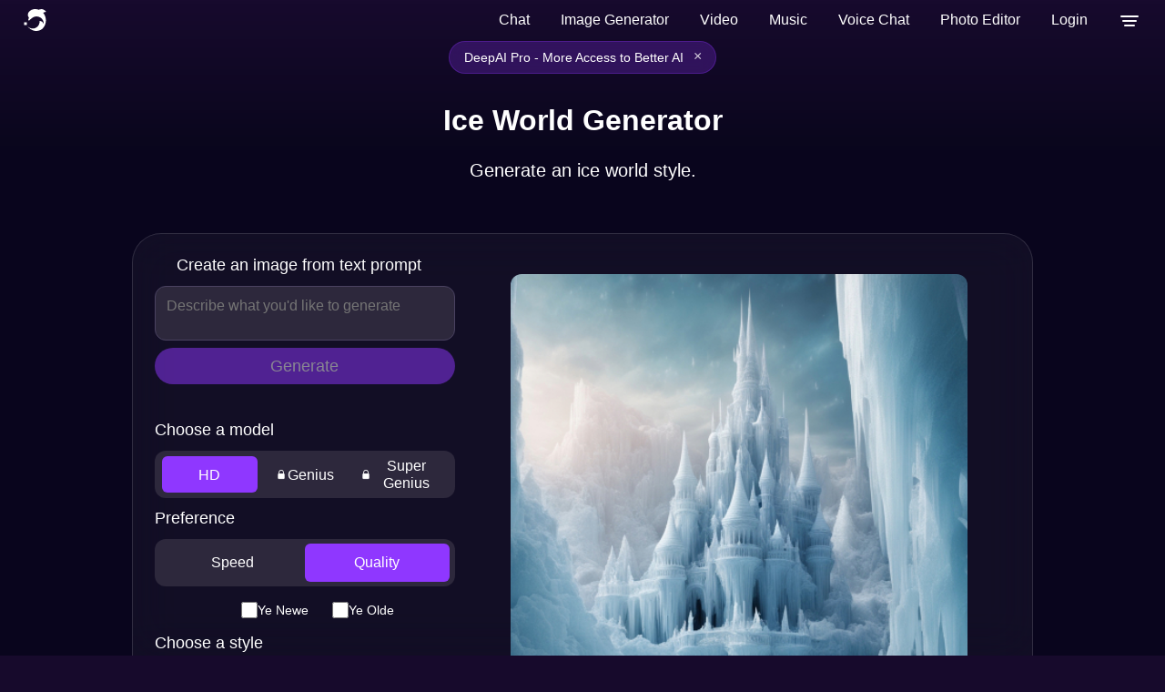

--- FILE ---
content_type: text/html; charset=utf-8
request_url: https://deepai.org/machine-learning-model/ice-world-generator
body_size: 67855
content:
<!DOCTYPE html>





<html>
	<head>
        <title>Ice World Generator</title>

        <script type="application/ld+json">

{
  "@context": "https://schema.org",
  "@graph": [
    {
      "@type": "WebPage",
      "@id": "https://deepai.org/machine-learning-model/ice-world-generator#webpage",
      "url": "https://deepai.org/machine-learning-model/ice-world-generator",
      "name": "Ice World Generator",
      "inLanguage": "en"
    },
    {
      "@type": "Product",
      "@id": "https://deepai.org/machine-learning-model/ice-world-generator#product",
      "name": "Ice World Generator API",
      "description": "Generate an ice world style.",
      "image": "https://images.deepai.org/machine-learning-models/bf2eadc8139144df93522026311bd438/ice.jpg",
      "brand": {
        "@type": "Organization",
        "name": "DeepAI",
        "url": "https://deepai.org"
      },
      "offers": {
        "@type": "Offer",
        "price": 1.0,
        "priceCurrency": "USD",
        "availability": "https://schema.org/InStock"
      },
      "url": "https://deepai.org/machine-learning-model/ice-world-generator",
      "mainEntityOfPage": { "@id": "https://deepai.org/machine-learning-model/ice-world-generator#webpage" }
    },
    {
      "@type": "FAQPage",
      "@id": "https://deepai.org/machine-learning-model/ice-world-generator#faq",
      "inLanguage": "en",
      "mainEntityOfPage": { "@id": "https://deepai.org/machine-learning-model/ice-world-generator#webpage" },
      "mainEntity": [
        {
          "@type": "Question",
          "name": "Is commercial use allowed?",
          "acceptedAnswer": {
            "@type": "Answer",
            "text": "Yes, commercial use is permitted for the generated images. You may utilize these images for any legal purposes. For full details, please refer to our Terms of Service."
          }
        },
        {
          "@type": "Question",
          "name": "Can I use the generated images for NFTs?",
          "acceptedAnswer": {
            "@type": "Answer",
            "text": "Yes, they can be used for NFTs."
          }
        },
        {
          "@type": "Question",
          "name": "Is there an API available?",
          "acceptedAnswer": {
            "@type": "Answer",
            "text": "Yes! To access all available APIs, please check our documentation."
          }
        },
        {
          "@type": "Question",
          "name": "Who owns the output?",
          "acceptedAnswer": {
            "@type": "Answer",
            "text": "The generated images are considered public domain and hence, they have no owner."
          }
        },
        {
          "@type": "Question",
          "name": "Is there a copyright on the output?",
          "acceptedAnswer": {
            "@type": "Answer",
            "text": "The images generated by the AI are not subject to copyright."
          }
        },
        {
          "@type": "Question",
          "name": "Can I get higher resolution or higher quality images?",
          "acceptedAnswer": {
            "@type": "Answer",
            "text": "Currently, we do not offer images in higher resolutions or qualities. The available quality will improve over time."
          }
        },
        {
          "@type": "Question",
          "name": "Is the quality of the images suitable for printing?",
          "acceptedAnswer": {
            "@type": "Answer",
            "text": "The quality is generally sufficient for printing smaller images. However, larger prints might appear blurry."
          }
        }
      ]
    }
  ]
}

</script>
<script
  async
  src="https://browser.sentry-cdn.com/7.19.0/bundle.min.js"
  integrity="sha384-ztBHD5Kyf+YJqkbZijnUhyS5dYdQDCEfB2QjYao1rVJ1qBpQn+WMbafstDcVTHnB"
  crossorigin="anonymous"
  onload="Sentry.init({ dsn: 'https://97bfbb7bc651472085dab062d23194f6@sentry.io/1460722' });"
></script>

		<meta charset="utf-8">
        <meta name="viewport" content="width=device-width, initial-scale=1.0, maximum-scale=1.0, user-scalable=no">
        <link rel="manifest" href="/static/manifest.json">
        <link rel="shortcut icon" href="/static/images/favicon.ico" type="image/x-icon">
        <link rel="icon" href="/static/images/favicon.ico" type="image/x-icon">
        <script>
            // 1. Initialize UNCONDITIONALLY so the variable always exists
            // This prevents "ReferenceError: user_object is not defined"
            window.user_paid_for_no_ads = false;
            window.user_object = undefined;

            try {
                var storedUser = localStorage.getItem('user');
                // check if storedUser is valid string and not "undefined"
                if (storedUser && storedUser !== "undefined") {
                    window.user_object = JSON.parse(storedUser);

                    if (window.user_object?.userprofile2) {
                        if (window.user_object.userprofile2.locked_out_due_to_no_payment_info === false) {
                            window.user_paid_for_no_ads = true;
                        }
                    }
                }
            } catch(e) {
                console.log('error checking user login for ads removal', e);
                // Safety fallback
                window.user_object = undefined;
            }
        </script>
        
	
	<meta name="description" content="Generate an ice world style.">
      <meta property="og:url" content="https://deepai.org/machine-learning-model/ice-world-generator">
      <meta property="og:site_name" content="DeepAI">
      <meta property="og:type" content="article">
      <meta property="og:title" content="Ice World Generator">
      <meta property="og:description" content="Generate an ice world style.">
      <meta property="og:image" content="https://images.deepai.org/machine-learning-models/bf2eadc8139144df93522026311bd438/ice.jpg">



        
        <style type="text/css">@font-face{font-family:'Atkinson Hyperlegible Next';font-style:normal;font-weight:400;font-display:optional;src:url(https://fonts.gstatic.com/s/atkinsonhyperlegiblenext/v7/NaPNcYPdHfdVxJw0IfIP0lvYFqijb-UxCtm5_wdGseiHn3qmpQ.woff2) format('woff2');unicode-range:U+0100-02BA,U+02BD-02C5,U+02C7-02CC,U+02CE-02D7,U+02DD-02FF,U+0304,U+0308,U+0329,U+1D00-1DBF,U+1E00-1E9F,U+1EF2-1EFF,U+2020,U+20A0-20AB,U+20AD-20C0,U+2113,U+2C60-2C7F,U+A720-A7FF}@font-face{font-family:'Atkinson Hyperlegible Next';font-style:normal;font-weight:400;font-display:optional;src:url(https://fonts.gstatic.com/s/atkinsonhyperlegiblenext/v7/NaPNcYPdHfdVxJw0IfIP0lvYFqijb-UxCtm5_wdGseiJn3o.woff2) format('woff2');unicode-range:U+0000-00FF,U+0131,U+0152-0153,U+02BB-02BC,U+02C6,U+02DA,U+02DC,U+0304,U+0308,U+0329,U+2000-206F,U+20AC,U+2122,U+2191,U+2193,U+2212,U+2215,U+FEFF,U+FFFD}@font-face{font-family:'Atkinson Hyperlegible Next';font-style:normal;font-weight:600;font-display:optional;src:url(https://fonts.gstatic.com/s/atkinsonhyperlegiblenext/v7/NaPNcYPdHfdVxJw0IfIP0lvYFqijb-UxCtm5_wdGseiHn3qmpQ.woff2) format('woff2');unicode-range:U+0100-02BA,U+02BD-02C5,U+02C7-02CC,U+02CE-02D7,U+02DD-02FF,U+0304,U+0308,U+0329,U+1D00-1DBF,U+1E00-1E9F,U+1EF2-1EFF,U+2020,U+20A0-20AB,U+20AD-20C0,U+2113,U+2C60-2C7F,U+A720-A7FF}@font-face{font-family:'Atkinson Hyperlegible Next';font-style:normal;font-weight:600;font-display:optional;src:url(https://fonts.gstatic.com/s/atkinsonhyperlegiblenext/v7/NaPNcYPdHfdVxJw0IfIP0lvYFqijb-UxCtm5_wdGseiJn3o.woff2) format('woff2');unicode-range:U+0000-00FF,U+0131,U+0152-0153,U+02BB-02BC,U+02C6,U+02DA,U+02DC,U+0304,U+0308,U+0329,U+2000-206F,U+20AC,U+2122,U+2191,U+2193,U+2212,U+2215,U+FEFF,U+FFFD}@font-face{font-family:'Atkinson Hyperlegible Next';font-style:italic;font-weight:400;font-display:optional;src:url(https://fonts.gstatic.com/s/atkinsonhyperlegiblenext/v7/NaPPcYPdHfdVxJw0IfIP0lvYFqijb-UxCtm5_wdGseiMr3a-oXZ-.woff2) format('woff2');unicode-range:U+0100-02BA,U+02BD-02C5,U+02C7-02CC,U+02CE-02D7,U+02DD-02FF,U+0304,U+0308,U+0329,U+1D00-1DBF,U+1E00-1E9F,U+1EF2-1EFF,U+2020,U+20A0-20AB,U+20AD-20C0,U+2113,U+2C60-2C7F,U+A720-A7FF}@font-face{font-family:'Atkinson Hyperlegible Next';font-style:italic;font-weight:400;font-display:optional;src:url(https://fonts.gstatic.com/s/atkinsonhyperlegiblenext/v7/NaPPcYPdHfdVxJw0IfIP0lvYFqijb-UxCtm5_wdGseiMr3i-oQ.woff2) format('woff2');unicode-range:U+0000-00FF,U+0131,U+0152-0153,U+02BB-02BC,U+02C6,U+02DA,U+02DC,U+0304,U+0308,U+0329,U+2000-206F,U+20AC,U+2122,U+2191,U+2193,U+2212,U+2215,U+FEFF,U+FFFD}@font-face{font-family:'Atkinson Hyperlegible Next';font-style:italic;font-weight:600;font-display:optional;src:url(https://fonts.gstatic.com/s/atkinsonhyperlegiblenext/v7/NaPPcYPdHfdVxJw0IfIP0lvYFqijb-UxCtm5_wdGseiMr3a-oXZ-.woff2) format('woff2');unicode-range:U+0100-02BA,U+02BD-02C5,U+02C7-02CC,U+02CE-02D7,U+02DD-02FF,U+0304,U+0308,U+0329,U+1D00-1DBF,U+1E00-1E9F,U+1EF2-1EFF,U+2020,U+20A0-20AB,U+20AD-20C0,U+2113,U+2C60-2C7F,U+A720-A7FF}@font-face{font-family:'Atkinson Hyperlegible Next';font-style:italic;font-weight:600;font-display:optional;src:url(https://fonts.gstatic.com/s/atkinsonhyperlegiblenext/v7/NaPPcYPdHfdVxJw0IfIP0lvYFqijb-UxCtm5_wdGseiMr3i-oQ.woff2) format('woff2');unicode-range:U+0000-00FF,U+0131,U+0152-0153,U+02BB-02BC,U+02C6,U+02DA,U+02DC,U+0304,U+0308,U+0329,U+2000-206F,U+20AC,U+2122,U+2191,U+2193,U+2212,U+2215,U+FEFF,U+FFFD}html{background-color:#170a2c;font-family:'Atkinson Hyperlegible Next',sans-serif;font-synthesis:none}b,strong{font-weight:600}button,input,optgroup,select,textarea{font-family:'Atkinson Hyperlegible Next',sans-serif;font-size:100%;line-height:1.15;margin:0}body{margin:0;padding:0;display:flex;flex-direction:column;min-height:100vh;background:linear-gradient(180deg,#7729aa -13.13%,#170a2d 0.17%,#0a061d 6.9%,rgba(10,6,30,0.99) 36.38%,#010311 98.59%)!important}a{text-decoration:none}header{height:45px;overflow:hidden;width:100%;z-index:101}header a.logo-link,footer a.logo-link{display:flex;color:white!important;cursor:pointer;margin-right:10px}header nav{display:flex;margin-left:auto;max-height:62px}header ul{list-style-type:none;margin:0;padding:0;display:flex;flex-direction:row;white-space:nowrap;align-items:center;min-width:46px;justify-content:center}header ul li{display:block;float:left;font-size:16px;color:#fff;line-height:25px}header ul li a{text-decoration:none;cursor:pointer}.drop-menu-button{display:block;width:46px;height:45px;padding:0;margin:0;border:none;background:transparent;cursor:pointer}.menu-icon{font-size:30px;font-weight:600;cursor:pointer;vertical-align:middle;pointer-events:none}header ul li a:hover{text-decoration:none}header ul li.dropdown:hover{cursor:pointer}header .dropdown{position:unset}ul li.dropdown ul{visibility:hidden;opacity:0;display:none;position:absolute;transition:all 0.5s ease;top:auto;z-index:10;right:13px;margin:auto;margin-top:20px;width:296px;border-radius:12px;border:1px solid rgba(255,255,255,0.13);background:rgba(142,142,142,0.02);-webkit-backdrop-filter:blur(114px);-moz-backdrop-filter:blur(114px);backdrop-filter:blur(114px)}.show-dropdown{visibility:visible!important;opacity:1!important;display:block!important}ul li.dropdown ul a{clear:both;display:block;margin:0;margin:0px 10px;height:45px;position:relative}ul li.dropdown ul li{margin:4px 5px;cursor:pointer}.search-bar-container{background:rgba(45,40,60,1);border-radius:30px;margin:0 9px 0 9px;height:32px;width:100%;max-width:450px;border:1px solid rgba(74,66,97,1);display:flex;flex-direction:row;align-items:center}.search-bar-container img{height:17px;margin:8px}.search-bar{width:100%}.search-bar input{width:100%;height:100%;border:none;padding:0;color:white;background-color:rgba(0,0,0,0)}.loading{background:url(/static/images/loading.gif) no-repeat right center!important;background-size:contain!important}.loading-center{background:url(/static/images/loading.gif) no-repeat center center;background-size:contain;height:50px}a.button{display:flex;padding:6px 19px;font-size:14px;border-radius:45px;border:1px solid #1e79d1;vertical-align:bottom;white-space:nowrap;font-weight:600;color:#1e79d1;margin-left:9px}a.button:active{opacity:0.9}a.button.highlighted{background-color:#a01ed1;color:white;width:auto;background:linear-gradient(94deg,#c764ec,#4a36b1);height:auto;border:none;cursor:pointer}a.button.hotline{background:transparent;color:#c764ec;width:auto;height:auto;border:1px solid #c764ec;cursor:pointer}a.login-button{border:none;color:white;cursor:pointer}input:focus,button{outline:none}footer{margin-top:auto;text-align:center}a.button.doublecolor{border-radius:8px;border-right:1px solid #e7416b;border-bottom:1px solid #e7416b;border-left:1px solid #1e79d1;border-top:1px solid #1e79d1;background:transparent;padding:0.3em;color:white;width:auto;height:auto}#social-modal{flex-direction:column;width:80vw;max-width:440px;justify-content:flex-start;align-items:center;border-radius:12px;border:1px solid rgba(255,255,255,0.13);background:rgba(142,142,142,0.02);-webkit-backdrop-filter:blur(114px);-moz-backdrop-filter:blur(114px);backdrop-filter:blur(114px);margin:auto;position:relative;color:white;padding-bottom:54px;position:fixed}.social-link-copy{display:flex;box-sizing:border-box;position:relative;align-items:center;justify-content:space-between;padding-right:18px;padding-left:18px;width:100%;border-radius:32px;border:1px solid rgba(255,255,255,0.13);backdrop-filter:blur(12px);height:48px;margin-top:10px}#social-link-input{flex-grow:1;border:none;background-color:transparent;font-size:14px;padding:6px;overflow:hidden;text-overflow:ellipsis;white-space:nowrap;color:white}.copy-button{background-color:transparent;border:none;cursor:pointer;padding:4px;margin-left:8px}.copy-button img{width:20px;height:20px}footer p{color:white;font-size:15px}.footer-row{display:flex;position:relative;flex-direction:row;align-items:center;justify-content:space-between;height:50px;background-color:rgba(1,0,9,0);z-index:5;bottom:0px}.bad-auth-error{display:none;justify-content:center;font-size:11px;color:#eb4f4f;text-align:left;margin-bottom:8px;margin-left:8px}.good-auth-error{display:none;justify-content:center;font-size:11px;color:#59ee7f;text-align:left;margin-bottom:8px}.leftfooter{margin-left:16px}.leftfooter a{display:flex;flex-direction:row}.leftfooter p,.logo-link p{background:linear-gradient(180deg,#fff 0%,#ebe5fb 50%,#7fabff 100%);-webkit-background-clip:text;background-clip:text;color:transparent;display:flex;flex-direction:row;font-size:19px;margin:auto;margin-left:10px}@media screen and (max-width:800px){.logo-link p{display:none}}.rightfooter{display:flex;flex-direction:row;margin-right:16px;align-items:center}.contact,.press,.legal,.feedback,.xlogo,.linkedinlogo,.instagramlogo,.tiktoklogo,.redditlogo{margin:auto;margin-left:15px;color:rgba(255,255,255,0.65)}@media screen and (max-width:800px){.feedback{display:none}}@media screen and (max-width:939px){.press{display:none}}@media screen and (max-width:950px){.legal{display:none}}.xlogo{height:19px}.instagramlogo,.redditlogo{height:25px}dialog{padding:0;border:0;border-radius:0.6rem}dialog::backdrop{background-color:rgba(0,0,0,0.4)}dialog + .backdrop{position:fixed;top:0;right:0;bottom:0;left:0;background-color:rgba(0,0,0,0.4)}dialog[open]{animation:slide-up 0.4s ease-out;display:flex}dialog{display:none;left:0;right:0;margin:auto;max-width:90vw;background-color:transparent}dialog#login-modal form{display:block;margin:20px;width:500px}dialog#subscription-modal form{display:block;margin:20px;width:600px}dialog .button.social-auth{width:48%;background:#fff;color:#1D2129;border:1px solid #999;display:inline-block;padding:0 0 0 28px;text-align:left;margin:10px 4px}dialog .button.social-auth img{vertical-align:middle;margin:6px}dialog .button.more-options{background:linear-gradient(94deg,#c764ec,#4a36b1)}dialog .other-options-signup-row{display:flex;flex-direction:row;justify-content:center;align-items:center;margin:20px}dialog .other-options-signup-line{width:30%;height:0;border:1px solid #fff;margin:3px;display:inline-block}dialog .other-options-signup{color:#fff;font-size:15px;padding:0 10px 0 10px}dialog .switch-login-signup-button{padding:0 28px;color:#fff;background:#6ec0fd;font-weight:600;font-size:.7em;border-radius:3px;box-shadow:0 2px 5px 0 rgba(0,0,0,.26);border-width:0;border-style:none;-webkit-appearance:none;height:25px;cursor:pointer;margin:10px auto;width:30%;display:block}.login-container{display:none;flex-direction:column;width:440px;justify-content:flex-start;align-items:center;border-radius:12px;border:1px solid rgba(255,255,255,0.13);background:rgba(142,142,142,0.02);backdrop-filter:blur(114px);-webkit-backdrop-filter:blur(114px);-moz-backdrop-filter:blur(114px);-ms-backdrop-filter:blur(114px);margin:auto;color:white;position:fixed}.close{position:absolute;top:0.2em;right:0.2em;padding:0.3em;line-height:0.6;background-color:transparent;border:0;font-size:2em;color:#fff;cursor:pointer}.modal-body{padding:1em;background-color:#2A282F;text-align:center;color:white}.login-header{text-align:center;font-size:36px;font-weight:600;letter-spacing:0.75px;line-height:normal;margin-top:49px;margin-bottom:0px;cursor:default;padding:0px}.share-header{text-align:center;font-size:36px;font-weight:600;letter-spacing:0.75px;line-height:normal;margin-top:54px;margin-bottom:0px}.share-subheader{text-align:center;color:darkgray;font-size:12px;line-height:18px;margin:auto;margin-top:8px;margin-bottom:24px}.out-credits-header{text-align:center;font-size:30px;font-weight:600;letter-spacing:0.75px;line-height:normal;margin-top:25px;margin-bottom:0px}.login-exit{display:flex;flex-direction:row;position:absolute;justify-content:right;right:24px;top:24px;cursor:pointer}.out-credits-exit{display:flex;flex-direction:row;position:absolute;justify-content:right;right:24px;top:24px;cursor:pointer}.oc-msg{display:none;margin:16px 25px 10px;padding:5px 10px;color:rgba(255,255,255,0.95);font-size:14px;line-height:1.6;text-align:left;font-weight:500}.oc-msg a{color:#c764ec;text-decoration:underline}.oc-section{margin:10px 25px;padding:5px}.oc-auto-topup{display:none;margin:10px 25px;padding:7px}.oc-toggle-row{margin-bottom:12px}.oc-toggle{display:flex;align-items:center;cursor:pointer;user-select:none;padding-left:0px}.oc-toggle input[type="checkbox"]{display:none}.oc-toggle-slider{position:relative;display:inline-block;width:50px;height:26px;background-color:rgba(255,255,255,0.2);border-radius:26px;transition:background-color 0.3s;margin-right:12px}.oc-toggle-slider::before{content:'';position:absolute;width:20px;height:20px;left:3px;top:3px;background-color:white;border-radius:50%;transition:transform 0.3s}.oc-toggle input[type="checkbox"]:checked + .oc-toggle-slider{background-color:#8f37ff}.oc-toggle input[type="checkbox"]:checked + .oc-toggle-slider::before{transform:translateX(24px)}.oc-toggle-label{font-size:16px;color:#fff}.oc-desc{font-size:13px;color:rgba(255,255,255,0.7);text-align:left;line-height:1.4}.oc-desc a{color:#c764ec;text-decoration:none}.please-subheader{text-align:center;color:darkgray;font-size:12px;line-height:18px;margin:auto;margin-top:8px;margin-bottom:16px}.options-container{width:270px;height:48px;display:flex;justify-content:center;align-items:center;background:rgba(142,142,142,0.05);border-radius:12px;justify-content:center;margin:auto;margin-top:6px;margin-bottom:6px;cursor:pointer}.membership-toggle{width:100%;height:36px}.login-active{display:flex;width:131px;height:40px;margin-left:4px;font-size:14px;font-weight:200;padding:0 41px 0 41px;justify-content:center;align-items:center;border-radius:10px;color:darkgray;cursor:pointer}.member-active{display:flex;width:131px;height:28px;margin-left:4px;font-size:12px;font-weight:200;padding:0 40px 0 40px;justify-content:center;align-items:center;border-radius:10px;color:darkgray;cursor:pointer}.signup{display:flex;width:131px;height:40px;padding:0 41px 0 41px;justify-content:center;align-items:center;border-radius:10px;font-size:14px;font-weight:200;color:darkgray;white-space:nowrap;text-align:center;cursor:pointer;margin-right:4px}.active{color:white;font-weight:400;background:rgba(255,255,255,0.1)}.signin-with-google{display:flex;position:relative;height:48px;width:270px;justify-content:center;align-items:center;gap:12px;border:none;border-radius:12px;color:white;font-size:14px;font-weight:400;font-family:inherit;background:rgba(255,255,255,0.1);margin:auto;margin-bottom:12px;transition:background 0s ease;cursor:pointer}.signin-with-google:hover{background:white;color:black}.button.login-with-email{display:flex;justify-content:center;background:none;border:none;white-space:nowrap;color:white;font-family:inherit;font-size:12px;font-weight:400;margin:auto;margin-bottom:48px;cursor:pointer}.email-container::before{content:"Email Address";position:absolute;z-index:1;top:10px;left:60px;font-size:9px;pointer-events:none;color:darkgray}.email-container{position:relative;display:none;margin:auto;margin-bottom:12px;width:270px;height:48px;border-radius:12px;background:rgba(142,142,142,0.02)}.email-icon{position:absolute;left:12px;top:50%;transform:translateY(-50%);pointer-events:none;color:darkgray;z-index:1;border-right:1px solid darkgray;padding-right:12px}.input-email{padding-left:58px;padding-top:22px;padding-bottom:10px;height:14px;line-height:14px;position:relative;border-radius:12px;border:1px solid rgba(255,255,255,0.13);background:transparent;color:white;width:100%}.input-email::placeholder{font-size:12px;line-height:18px}.password-container::before{content:"Enter Password";position:absolute;z-index:1;top:10px;left:60px;font-size:9px;pointer-events:none;color:darkgray}.password-container{position:relative;display:none;margin:auto;margin-bottom:12px;width:270px;height:48px}.lock-icon{position:absolute;left:12px;top:50%;transform:translateY(-50%);pointer-events:none;color:darkgray;z-index:1;border-right:1px solid darkgray;padding-right:10px}.input-password{font-size:12px;padding-left:58px;padding-top:22px;padding-bottom:10px;height:14px;line-height:14px;position:relative;border-radius:12px;border:1px solid rgba(255,255,255,0.13);background:transparent;color:white;width:100%}.input-password::placeholder{font-size:12px;line-height:18px}.reenter-password-container::before{content:"Re-enter Password";position:absolute;z-index:1;top:10px;left:60px;font-size:9px;color:darkgray;pointer-events:none}.reenter-password-container{position:relative;display:none;margin:auto;margin-bottom:12px;width:270px;height:48px}.button.login-email{display:none;flex-direction:column;background:#7000ff;border:none;width:270px;color:var(--white);font-size:14px;font-weight:500;white-space:nowrap;letter-spacing:2%;margin:auto;padding:12px;margin:auto;margin-bottom:12px;transition:background 0.2s ease;cursor:pointer;align-items:center;border-radius:12px}.button.sub-set{display:flex;flex-direction:column;align-items:center;border-radius:12px;background:#7000ff;border:none;width:270px;color:var(--white);font-size:14px;font-weight:500;white-space:nowrap;letter-spacing:2%;margin:auto;padding:12px;margin:auto;margin-bottom:12px;transition:background 0.2s ease;cursor:pointer}.button.goback{display:none;justify-content:center;background:none;border:none;white-space:nowrap;color:white;font-size:12px;font-weight:400;margin:auto;margin-bottom:24px;cursor:pointer}#forgot-password{display:none;justify-content:center;text-align:center;font-size:12px;margin:auto;margin-bottom:12px;color:white}#forgot-password:hover{background:none;cursor:default}span.click-here{color:#c549fe;cursor:pointer;margin-left:6px}.modal-body .title{font-size:22px;justify-content:center}.modal-body .subtitle{opacity:0.9}.subscription-modal-body{width:max(40vw,386px);background-color:#2A282F}.out-of-credits-modal-body{display:flex;flex-direction:column;width:80vw;max-width:440px;justify-content:flex-start;align-items:center;border-radius:12px;border:1px solid rgba(255,255,255,0.13);background:rgba(142,142,142,0.02);backdrop-filter:blur(114px);-webkit-backdrop-filter:blur(114px);-moz-backdrop-filter:blur(114px);-ms-backdrop-filter:blur(114px);margin:auto;position:relative;color:white;padding-bottom:20px;overflow-y:hidden}#out-stripe-go-button-container{height:40px;font-size:14px}.subscription-pro{display:flex;flex-direction:column}.smaller{text-align:left;font-size:12px;padding-right:70px}.stripe-signup-button{padding:8px 30px;font-size:16px;border-radius:45px;background-color:#a01ed1;color:white;width:auto;background:linear-gradient(94deg,#c764ec,#4a36b1);height:auto;border:none;cursor:pointer;vertical-align:bottom;white-space:nowrap;font-weight:600;margin-bottom:11px}.modal-subscriptions-container{display:flex;position:relative;flex-direction:column;text-align:left;height:fit-content;border:1px solid transparent;border-radius:12px;padding:48px;padding-bottom:10px;color:#fff;overflow-y:hidden}.modal-small-subscription-container{background:rgba(142,142,142,0.02);backdrop-filter:blur(114px);-webkit-backdrop-filter:blur(114px);height:fit-content;width:426px;border:1px solid rgba(255,255,255,0.13);border-radius:12px;margin:auto}.modal-subscription-section{display:flex;flex-direction:row;justify-content:space-between;height:auto;overflow:hidden;margin:auto;width:95%}#mobile-subscription-section-id{margin-top:16px}.modal-overview{visibility:visible}.modal-subscription-title-container{display:flex;flex-direction:column;justify-content:center;align-items:center}.modal-model-title{display:flex;flex-direction:row}.modal-subscription-title{font-size:27px;margin-bottom:5px;line-height:29px}.modal-subscriptions-subheader{font-size:14px;color:#9c9b9b;font-weight:300}.pro-title{margin-left:3px;font-weight:600}.modal-subscription-price{display:flex;justify-content:center}.modal-price{font-size:30px;color:#8f37ff;font-weight:500;margin-bottom:6px}.modal-subscription-length{font-size:24px;color:#8f37ff;margin-top:6px}.modal-get-started,.mobile-get-started{display:flex;flex-direction:row;width:100%!important;height:48px;padding:5px 95px;justify-content:center;align-items:center;gap:10px;border-radius:12px;font-size:18px;text-align:center;background-color:#8f37ff;color:white;border:none;white-space:nowrap;cursor:pointer}.modal-overview{list-style-type:none;font-size:14px;line-height:38px;padding-left:0px}.get-started-container{display:none;flex-direction:column}.payment-container{display:flex;flex-direction:column}.active{color:white;font-weight:400;background:rgba(255,255,255,0.1)}.modal-see-full{display:flex;flex-direction:row;justify-content:center;align-items:center;background:none;border:none;color:white;font-size:14px;cursor:pointer;margin:auto;margin-bottom:30px;gap:4px}.promo-modal-container{width:780px;max-width:95vw}.promo-modal-container .modal-subscriptions-container{padding:32px;padding-bottom:24px}.promo-modal-container .close{position:absolute;top:12px;right:12px;background:none;border:none;color:rgba(255,255,255,0.6);font-size:28px;cursor:pointer;padding:4px 10px;line-height:1;z-index:10}.promo-modal-container .close:hover{color:#fff}.promo-modal-container .modal-subscription-title{font-size:24px;margin-bottom:24px}.promo-tiers-container{display:flex;gap:12px;justify-content:center;align-items:center;margin-bottom:24px}.promo-tier-card{position:relative;border-radius:12px;overflow:hidden;border:2px solid rgba(255,255,255,0.15)}.promo-tier-image{width:100%;height:100%;object-fit:cover;display:block}.promo-tier-overlay{position:absolute;bottom:0;left:0;right:0;padding:16px 12px;background:linear-gradient(to top,rgba(0,0,0,0.9) 0%,rgba(0,0,0,0.4) 60%,rgba(0,0,0,0) 100%);display:flex;flex-direction:column;align-items:center;gap:2px}.promo-tier-badge{font-size:15px;font-weight:600;color:#fff}.promo-tier-res{font-size:12px;color:rgba(255,255,255,0.7)}.share-button{color:#fff!important;opacity:0.65;cursor:pointer;display:flex;align-items:center;flex-direction:row}.share-button img{margin-right:4px}#social-image{margin:0 auto}.separator-bullet{margin:0 4px;color:#999}.card-list{display:flex;flex-direction:column;justify-content:center;padding:18px 10px 0}.card-list .main-list{display:flex;flex-direction:column;margin:0 auto;width:100%}.card-list-item{border-radius:8px;margin:30px auto 30px auto;width:100%;max-width:700px;cursor:pointer;display:flex;flex-direction:row;outline:none;box-shadow:0 8px 92px 20px rgb(71 28 115 / 70%)}.card-list-item .heart-link{display:flex;flex:0 1;flex-direction:column;padding:12px 0;align-items:center}.card-list-item .card-content{display:flex;flex-direction:column;background:transparent;width:100%;border-radius:0 8px 8px 0;color:black;padding:20px}.card-list-item:hover{outline:1px solid #898989}.card-list-item .tag-container{display:flex;flex-direction:row}.card-list-item .card-list-item-header{display:flex;flex-direction:row;align-items:center;margin:12px;font-size:14px;color:#999}.card-list-item .trunc-summary{margin:0 12px 12px;font-size:14px;color:#fff}.card-list-item .card-footer{display:flex;flex-direction:row;align-items:center;margin:12px;font-size:14px}.card-list-item .card-footer .author-link{color:#c764ec}.card-list-item .title{margin:0 12px 12px;font-size:15px;font-weight:500;line-height:24px;color:#fff}.dropdown-select{background-color:rgba(111,0,255,0.049);color:darkgray;padding:12px;font-size:16px;border:none;cursor:pointer;-webkit-appearance:none;-moz-appearance:none;appearance:none}.dropdown-select option{color:white;margin-top:14px}.dropdown-select option:first-child{color:darkgray}.dropdown-select option:hover{background-color:#f1f1f1}.dropdown-payment-amount::before{content:"Add credits to your account";position:absolute;z-index:1;top:10px;left:60px;font-size:8px;color:darkgray;pointer-events:none}.dropdown-payment-amount::after{color:white}.dropdown-payment-amount{position:relative;display:none;margin-bottom:12px;width:100%;height:48px}.go-dropdown{display:flex}.money-icon{position:absolute;left:12px;top:50%;transform:translateY(-50%);pointer-events:none;color:darkgray;z-index:1;border-right:1px solid darkgray;padding-right:12px}.dropdown-input-amount{font-size:12px;padding-left:58px;padding-top:22px;padding-bottom:10px;height:48px;line-height:14px;position:relative;width:100%;border-radius:12px;border:1px solid rgba(255,255,255,0.13);background:rgba(255,255,255,0.02);backdrop-filter:blur(12px)}.dropdown-icon{position:absolute;right:16px;top:50%;transform:translateY(-50%);pointer-events:none;background-color:#ffffff00;color:white;border:none;z-index:2}.dropdown-icon:hover{cursor:pointer}.nudge-popup{position:fixed;top:20px;right:-350px;width:350px;max-height:300px;border-radius:12px;border:1px solid rgba(255,255,255,0.13);background:rgba(142,142,142,0.02);backdrop-filter:blur(114px);transition:right 0.3s ease;z-index:1000;overflow-y:auto;visibility:hidden}.nudge-popup.active{right:20px;visibility:visible}.nudge-popup-header{display:flex;justify-content:space-between;align-items:center;background:rgba(142,142,142,0.02);color:white;border-bottom:1px solid rgba(255,255,255,0.2);padding:2px 17px}.pro-popup-header{border:none;justify-content:flex-end}.nudge-popup-header-text{display:flex;align-items:center;gap:10px}.nudge-popup-body{padding:20px}.nudge-signin-button{margin-top:12px;font-size:16px}.nudge-pro-popup{position:fixed!important;bottom:20px;right:-350px;width:350px;max-height:400px;border-radius:12px;border:1px solid rgba(255,255,255,0.13);background:rgba(142,142,142,0.02);backdrop-filter:blur(114px);transition:right 0.3s ease;z-index:2147483647!important;isolation:isolate;overflow-y:auto;visibility:hidden}.nudge-pro-popup.active{right:20px;visibility:visible}.nudge-pro-body-title{display:flex;flex-direction:column;justify-content:center;text-align:center}.nudge-pro-icon{margin-top:-20px;height:50px}.close-icon{cursor:pointer;font-size:40px;opacity:.75}.sub-terms-pro-styling{padding-left:0px;padding-top:8px;margin:auto;flex-direction:column}.sub-terms-go-styling{padding-left:0px;padding-top:8px;margin:auto;flex-direction:column}.dataset{position:relative;width:100%}#amount{-webkit-appearance:none;-moz-appearance:none}.card-list-item .title a{color:#fff}.thumbnail{width:500px;max-width:100%;margin:12px auto;height:350px;max-height:100%;box-sizing:border-box;border-radius:8px;background-size:contain;background-repeat:no-repeat;background-position:center}.middle{vertical-align:middle}.hide{display:none}.heart-link{display:flex;align-items:center;justify-content:center;color:#999!important;text-decoration:none!important;cursor:pointer;-webkit-touch-callout:none;-webkit-user-select:none;-khtml-user-select:none;-moz-user-select:none;-ms-user-select:none;user-select:none}.heart-count{margin:4px}.heart-link:not([hearted]) .hearted-heart-icon{display:none}.heart-link[hearted] .unhearted-heart-icon{display:none}.multi-select-checkbox{display:none}a:hover,a:focus{text-decoration:none}.social-icon{display:flex;gap:26px}.social-name{font-size:14px}.icon-container{display:flex;flex-direction:column;align-items:center;gap:8px}.icon-container a{display:flex;width:58px;height:58px;border-radius:12px;background-color:#ffffff04;justify-content:center;align-items:center;transition:background-color 0.3s;margin-bottom:-8px}.icon-container a:hover{background-color:#ffffff12}.facebook a:hover{background-color:#1876f2}.reddit a:hover{background-color:#ff4400}.x a:hover{background-color:rgb(13,13,13)}.linkedin a:hover{background-color:#0a66c2}.icon-container img{width:55%;height:auto;transition:transform 0.3s}.icon-container a:hover img{transform:scale(1.1)}@media screen and (max-width:960px){header img.header-social-icon{margin-left:12px}}@media screen and (max-width:800px){.smaller{padding-right:30px}}@media screen and (max-width:600px){ul li.dropdown ul{right:2%}.contact,.press,.feedback,.legal{margin-left:10px;font-size:12px}.linkedinlogo,.instagramlogo,.tiktoklogo,.redditlogo{margin-left:10px;height:22px}.xlogo{height:18px}.smaller{padding-right:10px}dialog#login-modal form{width:100%;margin:auto}dialog#subscription-modal form{width:400px;margin:10px}.thumbnail{max-width:90%;margin:12px}dialog .button{width:80%}dialog input[type=email]{width:90%}dialog input[type=text]{width:90%}dialog input[type=password]{width:90%}dialog .button.social-auth{width:80%;display:block;margin:auto;margin-bottom:10px;text-align:left}.card-list .card-list-item{margin:4px 0}.card-list .card-list-item .card-content{width:87%}header img.deepai-logo{height:28px;margin-left:8px;width:32px;object-fit:cover;object-position:left}.sub-terms-pro-styling{margin:auto}.sub-terms-go-styling{margin:auto}}@media (max-width:500px){.social-modal-body{width:268px}.social-icon{gap:12px}#social-modal{width:98%}.social-name{font-size:12px}.promo-modal-container .modal-subscriptions-container{padding:24px 16px}.promo-modal-container .modal-subscription-title{font-size:20px;margin-bottom:16px}.promo-tier-overlay{padding:10px 8px}.promo-tier-badge{font-size:12px}.promo-tier-res{font-size:10px}}@media screen and (max-width:470px){.modal-small-subscription-container{width:96vw;height:auto}.modal-subscriptions-container{padding:34px 34px 14px 34px}.out-of-credits-modal-body{width:auto}.oc-msg{margin:16px 18px 10px}.oc-section,.oc-auto-topup{margin:10px 18px}#close-sub{margin-right:10px}dialog{max-width:100vw;width:100vw}ul li.dropdown ul{width:96%}.login-container{width:96%}.leftfooter p{display:none}}@media screen and (max-width:420px){.modal-column{width:280px}.other-modal-column{width:280px;padding-bottom:5%;margin-bottom:10px}.other-modal-column .other-box-title{padding:0.8em}.modal-column .box-title{padding:0.8em}.other-modal-column :nth-child(2){padding:0.6em}.modal-column :nth-child(2){padding:0.6em}.member-active{padding:0 35px 0 35px}}@media screen and (max-width:390px){.member-active{padding:0 30px 0 30px}.oc-msg{margin:16px 12px 10px}.oc-section,.oc-auto-topup{margin:10px 12px}}@media screen and (max-width:375px){dialog#login-modal form{width:90%;margin:auto}dialog input[type=email]{width:90%}dialog input[type=text]{width:90%}dialog input[type=password]{width:90%}dialog .button{width:90%}dialog .button.social-auth{width:90%}.member-active{padding:0 20px 0 20px}}@media screen and (max-width:425px){.subscription-modal-body{width:auto}.subscription-pro{width:100%;margin:auto}}@media screen and (max-width:320px){ul li.dropdown ul{right:10px}dialog#login-modal form{width:95%;margin:auto}dialog#subscription-modal form{width:400px;margin:10px}dialog .button{width:100%}dialog .button.social-auth{width:100%}.thumbnail{max-width:90%;margin:12px}.card-list .card-list-item .card-content{width:87%}.card-list .card-list-item{margin:4px 0}dialog .button.social-auth{width:100%;display:block}.options-container{width:260px}.signin-with-google{width:240px}.email-container{width:240px}.password-container{width:240px}.reenter-password-container{width:240px}.button.login-email{width:240px}}@media screen and (max-width:290px){.options-container{width:235px}.member-active{padding:0 12px 0 12px}dialog{margin-left:0px}}.announcement-banner{background:rgba(143,55,255,0.25);backdrop-filter:blur(10px);border:1px solid rgba(143,55,255,0.3);color:white;position:relative;box-sizing:border-box;display:none;justify-content:center;align-items:center;text-align:center;border-radius:50px;padding:10px 35px 10px 16px;margin:0 auto;max-width:fit-content}.banner-text{margin:0;padding:0;text-align:center;display:flex;align-items:center;justify-content:center}.permanent-announcement-banner{display:none;background:rgba(143,55,255,0.25);backdrop-filter:blur(10px);border:1px solid rgba(143,55,255,0.3);color:white;position:relative;box-sizing:border-box;display:inline-flex;justify-content:center;align-items:center;text-align:center;border-radius:50px;padding:8px 29.5px;margin:0 auto}.menu-perm-ad{border-radius:6px;background:rgba(143,55,255,0.25);backdrop-filter:blur(10px);border:1px solid rgba(143,55,255,0.3);color:white;padding:8px 31.5px;margin-top:6px}.sidebar-perm-ad{border-radius:10px}.image-generator-banner{padding:8px 45px}.banner-text{margin:0;padding:0;text-align:center;display:flex;flex-direction:column}.perm-banner-text{margin:0;padding:0;text-align:center;display:flex;flex-direction:column}.main-text{font-size:14px;line-height:1;color:white;font-weight:400}.image-perm-text{font-size:18px}.sub-text{font-size:14px;line-height:1.2;color:white;font-weight:400}.image-sub-perm-text{font-size:15px}.sub-perm-text{font-size:12px}.pro-link-button{display:block;text-decoration:none;color:inherit;width:100%}.announcement-banner{display:none}.dismiss-button{background:transparent;border:none;color:rgba(255,255,255,0.8);cursor:pointer;font-size:16px;line-height:16px;padding:0;margin:0;position:absolute;right:8px;top:50%;transform:translateY(calc(-50% - 1.25px));width:24px;height:24px;display:flex;align-items:center;justify-content:center;text-align:center}#successpopup,#errorpopup{visibility:hidden;min-width:250px;background-color:rgba(45,40,60,1);border-radius:45px;padding:16px;position:fixed;z-index:10001;left:50%;bottom:30px;transform:translateX(-50%);text-align:center;border:1px solid rgba(74,66,97,1);display:flex;align-items:center;justify-content:center}#successpopup{color:#fff;border-color:rgba(74,66,97,1);background-color:rgba(45,40,60,1)}#successpopup.show{visibility:visible;animation:fadein 0.5s ease-in,fadeout 0.5s ease-out 2.5s forwards}#errorpopup{color:#ee7a7a;border-color:rgba(95,49,64,1);background-color:rgba(33,17,39,1)}.errorIcon{width:16px;height:16px;margin-right:0.75rem;flex-shrink:0;opacity:0.9}#errorpopup.show{visibility:visible;animation:fadein 0.5s ease-in,fadeout 0.5s ease-out 2.5s forwards}@keyframes fadein{from{opacity:0}to{opacity:1}}@keyframes fadeout{from{opacity:1}to{opacity:0}}.privacy-modal-dialog{border:none;border-radius:12px;padding:0;max-width:650px;width:90%;height:90vh;max-height:90vh;box-shadow:0 8px 32px rgba(0,0,0,0.3);overflow:hidden}.privacy-modal-dialog[open]{display:flex;flex-direction:column;position:fixed;inset:0;margin:auto}.privacy-modal-dialog::backdrop{background:rgba(0,0,0,0.6);backdrop-filter:blur(4px);position:fixed;inset:0}body:has(.privacy-modal-dialog[open]){overflow:hidden}.privacy-modal-close-btn{position:absolute;top:12px;right:12px;background:white;border:none;border-radius:50%;width:36px;height:36px;font-size:28px;line-height:1;cursor:pointer;display:flex;align-items:center;justify-content:center;color:#666;box-shadow:0 2px 8px rgba(0,0,0,0.2);transition:all 0.2s;z-index:1000}.privacy-modal-close-btn:hover{background:#f5f5f5;color:#333;transform:scale(1.1)}#privacy-modal-iframe{width:100%;flex:1;border:none;display:block;margin:0;padding:0;border-radius:12px;min-height:0}@media (max-width:600px){.privacy-modal-dialog{max-width:100%;width:100%;max-height:100vh;border-radius:0}#privacy-modal-iframe{height:100vh}}div.left-sticky{position:fixed;top:20vh;left:0px;right:calc(100% - 320px);z-index:20;overflow:hidden}@media (max-width:1650px){div.left-sticky{right:calc(100% - 180px)}}@media (min-width:1650px){div.left-sticky{right:calc(100% - 320px)}}h2,h3{font-weight:600;font-size:20px}main{margin:0 auto;padding:7px 8px;display:flex;flex-direction:column;align-items:center;width:998px}main h1{color:#fff;margin:0px;text-align:center;margin:5px}main h2{color:#ffffff;margin:0px;padding:12px;padding-left:0px;font-size:18px;font-weight:initial;padding-top:0px;white-space:nowrap}.hidden{display:none}main .try-it{overflow:hidden;text-align:center;width:100%;height:100%;padding-bottom:24px;padding-top:32px;margin:5px}#current-model-name{margin-top:26px}@media screen and (max-width:1000px){#current-model-name{margin:0px;font-size:20px}}main .outline-try-it{display:flex;flex-direction:row}#suboutline-try-it{display:none;flex-direction:row;align-items:flex-start;justify-content:flex-start}#style-options-container{display:none;margin-bottom:16px}#shape-row{display:flex;flex-direction:row;align-items:flex-start;justify-content:flex-start}main .try-it .placeholder-image{object-fit:cover;width:98%;height:98%}main input[type="file"]{display:none}main .model-input-col{display:flex;flex-direction:column;align-items:center;justify-content:flex-start;width:100%;border-radius:12px}.flex{display:flex;align-items:center;width:100%}.hyperlink{text-decoration:none;color:#b78ded;cursor:pointer}main a.button.upload{border:1px solid rgb(128 128 128 / 17%);border-radius:12px}.show-for-file-upload-mode{width:100%;margin-bottom:25px}main #progressContainer{width:100%;height:10px;margin:5px}main #deepaiProgressBar{height:10px;background:#8F37FF;border-radius:10px;width:0%}.try-it-result-error{text-align:left;font-size:12px;color:#ee7a7a;margin:auto;padding:10px 0px;display:none}.try-it-result-error:not(:empty){display:block}.try-it-result-area{height:603px;width:auto;text-align:left;border-radius:8px;background-color:transparent;margin:auto;color:#fff}main .info{word-break:break-word;width:100%}.model-card{backdrop-filter:blur(24px);border-radius:32px;margin:auto;margin-bottom:30px;width:99%;max-width:1100px;background:rgba(255,255,255,0.04);border:1px solid rgba(255,255,255,0.13)}.model-card-container{box-sizing:border-box;display:flex;flex-direction:row;width:100%;justify-content:space-between;padding:24px}.model-card-col{display:flex;flex-direction:column;margin:auto;width:100%;justify-content:flex-start;align-items:flex-start;padding:0px 24px;margin-top:0px}.image-input{max-width:330px;box-sizing:border-box;display:flex;align-items:flex-start;justify-content:flex-start;margin-left:0px;padding-left:0px;margin-right:24px;padding-right:0px;margin-top:0px}.image-output{box-sizing:border-box;width:100%;height:100%;display:flex;align-items:flex-start;justify-content:flex-start;margin-left:0px;padding-left:0px;margin-right:0px;padding-right:0px;padding-top:0px}.verified-icon{opacity:0}.create-image-header{padding-top:0px}main .description{color:#fff;margin:0px;font-size:20px;text-align:center;padding-left:12px;padding-right:12px}main a{color:#fff;padding-right:8px}.upload-image{background:#ffffff12;cursor:pointer;position:relative;box-shadow:0px 0px 7px 3px #9037ff45}main a.button{background-color:#3f4b5d;color:white;border:none;margin-right:20px}main a.button.upload{display:flex;box-sizing:border-box;flex-direction:column;background-color:#141028;color:#fff;width:100%;padding:0px;margin:0px;padding-top:36px;padding-bottom:64px}main a.primary{text-transform:uppercase}.drag-and-drop{color:white;white-space:normal;margin-top:-8px;margin-bottom:0px;font-weight:normal}.options-border{width:100%;margin-top:16px;margin-bottom:16px;justify-content:center}.options-border-with-checkbox{border:1px solid rgba(255,255,255,0.0);width:100%;justify-content:center;position:relative;min-height:0;margin:0;opacity:0;height:0}.options-border-with-checkbox.visible{opacity:1;margin-top:16px;margin-bottom:16px;height:auto}#model-checkbox-container{width:100%;display:flex;justify-content:center}.model-checkbox-row{display:flex;flex-direction:row;justify-content:center;align-items:center;gap:24px}.model-checkbox-label{display:flex;align-items:center;gap:8px;color:white;font-size:14px;cursor:pointer;user-select:none}.model-checkbox-label input[type="checkbox"]{width:18px;height:18px;accent-color:#8F37FF;cursor:pointer}@media screen and (max-width:600px){.model-checkbox-row{gap:16px}.model-checkbox-label{font-size:13px}}.checkbox-container{position:relative;display:flex;align-items:center}#model-old-style-checkbox{position:absolute;opacity:0;cursor:pointer;width:14px;height:14px;z-index:1}.checkmark{position:absolute;left:0;top:50%;transform:translateY(-50%);height:14px;width:14px;background-color:rgba(74,66,97,1);border-radius:4px}#model-old-style-checkbox:checked ~ .checkmark{background-color:#8F37FF}.checkmark:after{content:"";position:absolute;display:none}#model-old-style-checkbox:checked ~ .checkmark:after{display:block}.checkmark:after{left:4.5px;top:1.5px;width:3px;height:7px;border:solid white;border-width:0 2px 2px 0;transform:rotate(45deg)}label{padding-left:26px;margin:0}.model-input-text-input{margin-bottom:8px}.imageShapeButton{display:flex;border:none;border-radius:5px;background:rgba(45,40,60,1);margin:10px;margin-right:8px;margin-bottom:0px}.first-shape{width:60px;height:28px;margin-left:0px}.second-shape{width:46px;height:28px}.third-shape{width:28px;height:28px}.fourth-shape{width:28px;height:36px}.fifth-shape{width:28px;height:50px}.imageShapeButton img.shape-image{width:100%;height:100%;object-fit:cover;overflow:hidden}.imageShapeButton[iscurrentshape=True]{outline:5px solid #8F37FF}.imageShapeButton[iscurrentshape=False] img.shape-image{cursor:pointer}#place_holder_picture_model{height:603px;width:auto}.grid{margin:auto}.grid-title{color:#fff;font-size:28px;margin-bottom:32px;display:none;text-align:center}.check-gallery{margin:5px;color:white;background-color:rgba(45,40,60,1);padding:14px 42px;border-radius:45px;cursor:pointer;border:none;font-size:16px;text-align:center;margin-left:auto;margin-right:auto;display:block;margin-bottom:18px;margin-top:0px;width:300px;font-weight:normal;transition:all 0.25s ease-out}.check-gallery-button{margin-top:0px}.grid-item{width:200px;border-radius:5px;margin-bottom:10px}section.code{position:relative;top:100px;max-width:950px;margin:0 auto;color:#cecece;border-radius:24px;box-shadow:0px 7px 20px 2px rgb(0 0 0 / 55%);margin-bottom:120px;width:90%}section.code .inner-content{overflow-x:auto;border-radius:0 8px 8px 0;padding:20px;font-family:inherit}.quick-start-header{text-align:center;display:block;font-size:16px}.new-feature{display:flex;position:relative;flex-direction:column;background:rgba(142,142,142,0.02);backdrop-filter:blur(114px);-webkit-backdrop-filter:blur(114px);-moz-backdrop-filter:blur(114px);text-align:left;max-width:777px;height:678px;border:1px solid rgba(255,255,255,0.13);border-radius:24px;padding:64px 64px 36px 64px;margin:auto;color:#fff}#open-character-feature{height:50%}#open-character-button{padding:10px;font-size:18px;border-radius:12px;border:none;vertical-align:bottom;white-space:nowrap;color:white;background:#8F37FF;cursor:pointer;width:100%;text-align:center}.exit-feature{display:flex;flex-direction:row;position:absolute;justify-content:right;right:10px;top:10px;cursor:pointer;margin:10px}.genius-mode-title{font-size:42px;font-weight:500}.genius-mode-header{font-size:16px;margin-bottom:8px}.featured-modals{display:flex;flex-direction:row;margin-bottom:16px;text-align:center;font-size:36px;font-weight:500;width:100%;height:auto}.featured-sparkle{position:absolute;width:5%;height:auto;padding-left:6px;top:92px}.genius-mode-popup-description{font-weight:400;font-size:24px;margin-bottom:48px}.featured-images,.tier-images{width:96%;height:auto}.try-now-btn{height:42px;white-space:nowrap;background-color:#8f37ff;color:white;border:none;width:100%!important;font-size:14px;font-weight:400;padding:0px;margin-bottom:12px;border-radius:12px;margin-bottom:24px;cursor:pointer}.prompting{border:2px solid rgba(255,255,255,0.13);background:rgba(255,255,255,0.02);border-radius:12px;padding:12px;bottom:31%;left:48%;position:absolute;font-size:14px;width:242px;text-align:center;box-shadow:8px 14px 17px rgba(0,0,0,0.4);backdrop-filter:blur(114px);-webkit-backdrop-filter:blur(114px);-moz-backdrop-filter:blur(114px)}.terms{font-size:14px;text-align:center;color:#BDBDBD}section.three{min-height:100px;display:flex;padding-top:50px}section.three .inner-content{max-width:1100px;margin:9px auto 18px;display:block;padding:10px}section.three .info{text-align:center;padding:20px}section.three hr{width:70%;border:0;height:0;border-top:1px solid #d5d5d7;border-bottom:1px solid #d5d5d7}h2{font-size:28px;margin:10px;color:white}section.three .subheader{font-size:18px;font-weight:normal;margin-bottom:30px;color:#fff;opacity:0.7}section.three p{color:#fff;opacity:0.7;margin-top:30px}section.alternating-image-columns{max-width:1300px;margin:0 auto;display:grid;grid-template-columns:auto auto;grid-auto-flow:dense;overflow:hidden;margin-bottom:50px}section.alternating-image-columns .img-container{border-bottom:2px solid #f3f3f3}section.alternating-image-columns>div:nth-of-type(even){grid-column:2}section.alternating-image-columns>div>img{max-width:350px;display:block;margin:40px auto;box-shadow:1px 3px 6px rgba(0,0,0,0.5);border-radius:8px}section.alternating-image-columns>.info:nth-of-type(even){grid-column:1}section.alternating-image-columns .info{padding:75px;border-bottom:2px solid #f3f3f3}section.alternating-image-columns .info h3{color:#5a5f67;margin:10px 0;font-size:28px}section.alternating-image-columns .info p{color:#c3c8cb}iframe{border-width:0;border-style:none;border-color:none;border-image:none}img.upload-icon{vertical-align:middle;width:46px;height:46px;margin-bottom:-10px}.search-textfield-label{color:white;width:fit-content;white-space:nowrap;margin-bottom:10px;font-size:18px}.search-textfield{height:45px;resize:none}input[type=text].model-input-url-input{box-sizing:border-box;height:46px;width:100%;border-radius:8px;padding:0 6px;font-size:1em;border-radius:3px;box-shadow:0 2px 5px 0 rgba(0,0,0,.26);border-width:0;border-style:none;-webkit-appearance:none}.show-for-url-upload-mode{width:100%}a.button.api-select{background:linear-gradient(94deg,#c764ec,#4a36b1);height:auto;border:none;cursor:pointer;border-radius:45px;color:#fff}#Javascript,#cURL,#Python,#Ruby{margin-bottom:48px;border:1px solid rgba(255,255,255,0.13);background:rgba(142,142,142,0.02);backdrop-filter:blur(114px);-webkit-backdrop-filter:blur(114px);-moz-backdrop-filter:blur(114px);margin-left:0px;padding-left:0px;margin:auto}#api-docs{box-sizing:border-box;color:white;width:100%}.api-docs-bottom{width:100%;max-width:998px;margin:auto;white-space:normal}.faq-section{margin-bottom:84px}.faq-terms{color:#b78ded}.inner-content{max-width:900px;margin:0 auto;display:block;text-align:left}.upload-file-edit-prompt{white-space:normal;width:100%;margin:auto}.pro-tip-box{color:#a9a9a9;width:100%;display:block;text-align:center;font-family:inherit;font-weight:normal;margin-top:20px;font-size:14px;margin-left:auto;margin-right:auto}textarea{box-sizing:border-box;height:auto;min-height:48px;max-height:125px;width:100%;padding:12px 12px;font-size:1em;border-radius:12px;border:1px solid rgba(74,66,97,1);background:rgba(45,40,60,1);color:white;margin:10px;margin-top:0px;margin-bottom:0px;font-family:inherit;resize:none;overflow-y:auto}textarea:focus{outline:none;-webkit-tap-highlight-color:transparent}#modelSubmitButton{padding:10px 19px;font-size:18px;border-radius:45px;border:none;vertical-align:bottom;white-space:nowrap;color:white;background:#8F37FF;cursor:pointer;flex:1}#generate-edit-selector{box-sizing:border-box;display:flex;flex-direction:row;justify-content:center;align-items:center;background-color:rgba(45,40,60,1);border-radius:12px;height:52px;width:100%;gap:4px;padding-left:6px;padding-right:6px}.selector-button{padding:12px 12px;font-size:16px;border-radius:6px;border:none;vertical-align:bottom;white-space:nowrap;color:white;background:#ffd90000;cursor:pointer;width:50%}.selector-button.active{background:#8F37FF}.selector-button:disabled{opacity:0.4;cursor:not-allowed}#modelEditButton,#modelStyleButton{font-size:18px;white-space:nowrap;color:#ffffff;width:100%;display:flex;background:none;justify-content:space-between;border:none;align-items:center;padding:0px;cursor:pointer}#modelEditButton:disabled,#modelStyleButton:disabled{cursor:not-allowed}#modelEditButton.open img.downarrow,#modelStyleButton.open img.downarrow{transform:rotate(180deg)}#modelStandardButton{padding:12px 12px;font-size:16px;border-radius:6px;vertical-align:bottom;white-space:nowrap;color:white;background:#ffd90000;cursor:pointer;border:none;width:33%}#modelHdButton,#modelGeniusModeButton,#modelSuperGeniusModeButton,#editModelHdButton,#editModelGeniusModeButton,#editModelSuperGeniusModeButton{display:flex;justify-content:center;align-items:center;padding:6px 8px;font-size:16px;line-height:1.2;gap:4px;border-radius:6px;border:none;white-space:normal;text-align:center;color:white;background:transparent;cursor:pointer;width:33%;height:40px}#imageGeniusLockedIcon,#imageSuperGeniusLockedIcon,#editImageGeniusLockedIcon,#editImageSuperGeniusLockedIcon{height:14px}#modelTurboButton,#modelQualityButton,#model2kButton,#model4kButton{padding:12px 12px;font-size:16px;border-radius:6px;border:none;vertical-align:bottom;white-space:nowrap;color:white;background:#ffd90000;cursor:pointer;width:50%}#modelClassButton,#modelAnimeButton,#modelPhotoButton,#modelCinemaButton,#modelGraphicsButton,#modelHyperRealButton,#modelAccurateButton,#modelHyperDetailedButton,#modelArtistButton{padding:12px 12px;font-size:16px;border-radius:12px;border:none;vertical-align:bottom;white-space:nowrap;color:white;background-color:rgba(45,40,60,1);cursor:pointer;width:fit-content;margin:3px}#modelHdButton:disabled{cursor:not-allowed}.image-models-container{box-sizing:border-box;display:flex;flex-direction:row;justify-content:center;align-items:center;background:rgba(45,40,60,1);border-radius:12px;height:52px;width:100%;gap:4px;padding-left:6px;padding-right:6px;margin-bottom:8px}.model-priority{margin-top:12px}.image-models-priority-container{box-sizing:border-box;display:flex;flex-direction:row;justify-content:center;align-items:center;background-color:rgba(45,40,60,1);border-radius:12px;height:52px;width:100%;gap:4px;padding-left:6px;padding-right:6px;margin-bottom:8px}.image-models-preference-container{display:flex;flex-direction:row;justify-content:center;align-items:center;margin:auto;margin-top:-3px;width:100%;flex-wrap:wrap}.edit-buttons-container{display:flex;flex-direction:column;justify-content:flex-start;align-items:flex-start;width:100%}.desktop-styles-header,.desktop-style-container{display:block}.desktop-only-border{display:block}.collapsible-sections-container{display:flex;flex-direction:column;width:100%}@media screen and (min-width:1000px){.mobile-only-button{display:none!important}}@media screen and (max-width:999px){.desktop-styles-header,.desktop-style-container,.desktop-only-border{display:none}.mobile-only-button{display:flex}}#modelSubmitButton:disabled,#edit-button:disabled{opacity:0.5;cursor:not-allowed}.extra-models-buttons{display:flex;gap:8px;width:100%;margin-top:8px}.extra-models-buttons .edit-pill-button{margin:0;flex:1}@media screen and (max-width:320px){.extra-models-buttons{flex-direction:column}.extra-models-buttons .edit-pill-button{width:100%;flex:none}}#other-model-links,#other-model-links-mobile{display:flex;max-width:945px;margin:auto;justify-content:center;align-items:center;gap:12px;flex-wrap:wrap}#other-model-links:disabled img{opacity:0.75;cursor:default!important}.try-it-result-area img{border-radius:12px;background-color:rgba(17,13,35,1)}section.three h4{color:#ffffff;line-height:20px}.question{font-size:24px;margin-bottom:18px;margin-top:18px}.faq-title{margin-top:24px}.faq-border{border:1px solid rgba(255,255,255,0.069);margin-top:24px}.api-doc-header{margin:0px}.other-model-button{position:relative;display:inline-block;padding:0}.other-model-button img.model-icon{width:48px;height:48px;border-radius:8px;display:block;object-fit:cover}.all-other-models{display:inline-flex;align-items:center;justify-content:center;text-decoration:none;font-size:13px;color:rgba(255,255,255,0.85);width:48px;height:48px;background-color:rgba(45,40,60,1);border-radius:8px;cursor:pointer;box-sizing:border-box;padding:0}.all-styles-text-short{display:flex;text-align:center;line-height:1.2;flex-direction:column;align-items:center;justify-content:center}.all-styles-text-full{display:none}@media screen and (max-width:380px){#other-model-links .all-other-models,#other-model-links-mobile .all-other-models{flex-basis:100%;width:auto;height:40px;border-radius:32px;padding:0 20px}#other-model-links .all-styles-text-short,#other-model-links-mobile .all-styles-text-short{display:none}#other-model-links .all-styles-text-full,#other-model-links-mobile .all-styles-text-full{display:block;font-size:14px}}@media screen and (min-width:1000px){#other-model-links .all-other-models{flex-basis:100%;width:auto;height:40px;border-radius:32px;padding:0 20px}#other-model-links .all-styles-text-short{display:none}#other-model-links .all-other-models .all-styles-text-full{display:block;font-size:16px}}.upload-file-choose-prompt{white-space:normal;padding-right:0px}.other-model-button[locked=True] img.model-icon{filter:blur(2px)}.other-model-button[iscurrentmodel=True] img.model-icon{outline:5px solid #8F37FF;cursor:default}.other-model-button img.model-locked-icon{display:none}.other-model-button[locked=True] img.model-locked-icon{display:block;position:absolute;filter:drop-shadow(0px 0px 2px #000);bottom:10px;right:11px;width:30px;height:30px}#selectedModelPaidOnly{display:none;color:#e7416b;padding:10px}#selectedModelPaidOnly[locked=True]{display:block}.art-grid-item{margin-bottom:10px}.art-image-thumbnail{width:200px;height:auto;border-radius:12px}.art-grid-item-prompt-text{position:absolute;bottom:0px;left:0px;padding:4px;color:#ffffffd9;background:#00000096;opacity:0;transition:opacity 0.15s}.art-grid-item-prompt-text-always-visible{opacity:1}.art-grid-item:hover .art-grid-item-prompt-text{opacity:1}.art-grid-item-heart-container{position:absolute;top:0px;right:0px;padding:0px;color:#ffffffd9;background:#00000096;opacity:0;transition:opacity 0.15s}.art-grid-item:hover .art-grid-item-heart-container{opacity:1}.art-image-info-prompt{display:inherit;text-align:left;flex-direction:column}.modal-trunc-summary{overflow:hidden;display:-webkit-box;-webkit-line-clamp:6;-webkit-box-orient:vertical}.art-image-btn{background-color:rgba(45,40,60,1);border-radius:6px;padding:8px 16px;color:white;border:none;margin:16px 0px 4px;font-size:16px;cursor:pointer;display:flex;justify-content:center;align-items:center}.art-image-publish-buttons{display:flex;margin-bottom:12px;margin-top:-8px;justify-content:center}dialog[id^="art-modal"] *{box-sizing:border-box}dialog[id^="art-modal"] .modal-body{padding:0;position:fixed;top:0;left:0;right:0;bottom:0;--dock-min-height:230px;--dock-min-width:355px;background:rgba(0,0,0,.4)}.art-image-wrapper{display:flex;justify-content:center;position:relative}.art-image-info{display:flex;flex-direction:column;background:#141026ff;padding:12px}img.art-image-full{padding:15px;width:100%;height:100%;object-fit:contain}.docs-link{color:#b78ded}@media (orientation:portrait){.art-image-wrapper{height:calc(100% - var(--dock-min-height));width:100%}.art-image-info{height:var(--dock-min-height);width:100%}.modal-trunc-summary{-webkit-line-clamp:2}}@media (orientation:landscape){.art-image-wrapper{width:calc(100% - var(--dock-min-width));height:100%}.art-image-info{width:var(--dock-min-width);height:100%;position:absolute;top:0;right:0}.art-image-btn.publish-btn{flex:1}.art-image-btn.edit{flex:1}}@media (max-width:360px){dialog[id^="art-modal"] .modal-body{--dock-min-height:340px}.art-image-buttons{flex-direction:column}.art-image-buttons .art-image-btn:first-child{margin-left:12px}.art-image-publish-buttons{margin-left:12px;margin-top:unset}.art-image-btn.publish-btn{flex:1}.art-image-info-prompt{margin:0 12px}}.art-image-wrapper[highres="true"]>img:first-of-type,.art-image-wrapper[highres="false"]>img:last-of-type{opacity:0;pointer-events:none;position:absolute;top:0}.link{display:none;color:white;background-color:rgba(45,40,60,1);padding:14px 42px;text-align:center;font-weight:normal;margin-top:10px;margin-left:auto;border-radius:50px;margin-right:auto;border:none;-webkit-transition:all 0.25s ease-out;-moz-transition:all 0.25s ease-out;-o-transition:all 0.25s ease-out;transition:all 0.25s ease-out;width:300px}.grid-item:hover .art-grid-item-prompt-text{opacity:1}.grid-item:hover .art-grid-item-heart-container{opacity:1}@media screen and (max-width:1014px){main{width:98%}}@media screen and (max-width:999px){.model-card-container{flex-direction:column}.image-input{width:100%;margin-right:0px;max-width:none}.image-output{padding:0px}.try-it-result-area{width:100%}#place_holder_picture_model{height:100%;width:100%}.show-for-file-upload-mode{width:100%}main .outline-try-it{display:none}.options-border{display:none}.undo-redo-button{margin-bottom:8px}.edit-options-stack,.image-models-container{margin-top:8px}}@media screen and (max-width:960px){main{display:flex;flex-direction:column;width:100%;padding:0px}main .try-it{width:100%;height:100%}.new-feature{padding-bottom:0px}.prompting{width:212px;padding:8px}.check-gallery{margin-top:7px}}@media screen and (max-width:800px){.genius-mode-popup-description{font-size:20px}.prompting{bottom:37%}}@media screen and (max-width:700px){main .imageShapeButton{margin:18px}.new-feature{width:75vw;height:auto;padding:40px}.genius-mode-title{width:100%;height:auto}.exit-feature{top:12px;right:14px;margin-bottom:8px}.genius-mode-header{font-size:12px}.featured-sparkle{display:none}.featured-images{width:100%;height:auto;font-size:24px}.featured-modals{margin-bottom:-18px}.tier-images{margin-bottom:17px;width:100%}.try-now-btn{height:42px;white-space:nowrap;background-color:#8f37ff;color:white;border:none;width:100%;font-size:14px;font-weight:400;padding:0px;margin-bottom:12px;margin-top:-8px}.genius-mode-popup-description{font-weight:400;font-size:16px;margin-bottom:26px;margin-top:-12px}.prompting{position:relative;display:flex;bottom:86px;margin:auto;height:16px;font-size:12px;left:auto;align-items:center;width:242px;padding:12px}.genius-mode-title{font-size:24px}.dolphin-one,.dolphin-two{display:none}.terms{font-size:10px}section.three{padding-top:0px;margin-top:0px}section.three .inner-content{padding:16px;padding-top:0px}}@media screen and (max-height:670px){.new-feature{padding:14px}.featured-images{margin-bottom:-14px}.tier-images{margin-bottom:7px;width:100%}.prompting{bottom:62px}}@media screen and (max-width:670px){.link{box-sizing:border-box;width:98%;padding:14px}.check-gallery-button{width:98%;display:flex;justify-content:center;align-items:center;margin:auto}.check-gallery{box-sizing:border-box;padding:14px;margin-bottom:0px;width:100%;margin-top:7px}}@media screen and (min-width:601px){.prompt-pill-container{display:contents}#mobileSubmitButton,.pill-submit-button{display:none!important}}@media screen and (max-width:600px){.prompt-pill-container{display:flex;align-items:center;position:relative;background-color:rgba(45,40,60,1);border-radius:50px;padding:14px 60px 14px 20px;width:100%;backdrop-filter:blur(20px);border:1px solid rgba(74,66,97,1);box-sizing:border-box;height:52px;margin-bottom:8px}.prompt-pill-container .pill-submit-button{display:flex}#modelSubmitButton{display:none!important}.prompt-pill-container.expanded{border-radius:24px;align-items:flex-start;padding-top:14px;padding-bottom:14px;height:auto;min-height:52px}.prompt-pill-container #generate-textarea,.prompt-pill-container #edit-textarea{background:transparent;border:none;border-radius:0;outline:none;resize:none;font-size:16px;color:white;line-height:24px;width:100%;font-family:inherit;padding:1px 0 0 0;margin:0;box-sizing:border-box;overflow-y:auto;height:26px;min-height:26px;max-height:100px}.prompt-pill-container textarea::placeholder{color:rgba(255,255,255,0.6)}.prompt-pill-container #mobileSubmitButton.pill-submit-button{display:flex;position:absolute;top:50%;transform:translateY(-50%);right:8px;width:36px;height:36px;border-radius:50%;background:#8F37FF;border:none;padding:0;margin:0;cursor:pointer;align-items:center;justify-content:center;transition:background 0.2s ease;font-size:0}.prompt-pill-container.expanded #mobileSubmitButton.pill-submit-button{top:auto;bottom:9px;transform:none}.pill-submit-button:hover:not(:disabled){background:#7A2EE6}.pill-submit-button:disabled{opacity:0.5;cursor:not-allowed}.prompt-pill-container #mobileSubmitButton .submit-arrow{display:block;width:22px;height:22px}.prompt-pill-container #mobileSubmitButton .submit-arrow path{stroke:white;fill:none}.prompt-pill-container #mobileSubmitButton .submit-text{display:none}#model-submit-button-container{display:none!important;margin:0!important}#model-submit-button-container:has(#generate-edit-selector:not([style*="display: none"])),#model-submit-button-container:has(#undo-redo-container:not([style*="display: none"])){display:block!important;margin-bottom:8px!important}#model-submit-button-container #generate-edit-selector{width:100%;margin:0}#model-submit-button-container #undo-redo-container{margin-top:8px}.model-card{width:96%;box-shadow:none;border:none;border-radius:8px;background:transparent}main .try-it{padding-top:0px}main .imageShapeButton{margin:14px}section.three .inner-content{display:block}section.alternating-image-columns{display:block}section.code{font-size:12px;padding:0px;width:90%}.link{width:100%}.model-card-container{padding:0px}.model-card-col{padding-right:0px;padding-left:0px}main .info{padding:0px;width:98%}main .try-it .placeholder-image{padding-left:0px;width:100%;height:100%;margin-right:0px;margin-left:0px}main .image-models-container{display:flex;flex-direction:row;justify-content:center;align-items:center}#modelStandardButton,#modelHdButton,#modelGeniusModeButton,#editModelHdButton,#editModelGeniusModeButton,#editModelSuperGeniusModeButton{flex:1;width:auto;min-width:0;height:40px;display:flex;align-items:center;justify-content:center}.image-models-priority-container{min-height:52px;gap:4px;padding:6px}#modelTurboButton,#modelQualityButton,#model2kButton,#model4kButton{height:40px}main .description{display:none}.undo-redo-button{margin-bottom:0px}.edit-options-stack,.image-models-container{margin-top:0px}}#download-button,#edit-button,.edit-pill-button{padding:8px 16px;font-size:16px;border-radius:45px;border:none;white-space:nowrap;color:white;background-color:rgba(45,40,60,1);cursor:pointer;margin:0;min-height:40px;height:40px;display:flex;align-items:center;justify-content:center;box-sizing:border-box}.edit-pill-button:disabled{opacity:0.5;cursor:not-allowed;background:rgba(45,40,60,0.5)}.edit-options-stack{display:flex;flex-direction:column;gap:8px;margin-bottom:8px;width:100%;box-sizing:border-box}#generation-controls,#edit-controls{width:100%;box-sizing:border-box}.edit-option-button{padding:12px 20px;font-size:16px;border-radius:45px;border:none;white-space:nowrap;color:white;background:rgba(45,40,60,1);cursor:pointer;width:100%;text-align:left;display:flex;justify-content:space-between;align-items:center}.edit-option-button:disabled{opacity:0.5;cursor:not-allowed;background:rgba(45,40,60,0.5)}.external-link-icon{width:14px;height:14px;opacity:0.7}#download-button{display:none}#download-button[imagewasGenerated=True]{display:inline-block}#share-model-image{display:none}#share-model-image[imagewasGenerated=True]{display:inline-block}.search-replace-textbox{display:block;flex:1;padding:12px 15px;font-size:16px;border:1px solid #323132;background-color:#ffffff08;border-radius:12px;color:white;font-size:16px;box-sizing:border-box;width:100%;margin-bottom:8px}@media screen and (max-width:450px){#suboutline-try-it{flex-direction:column}a.button.api-select{width:10%}}@media screen and (max-width:420px){main .imageShapeButton{margin:7px}}@media screen and (max-width:350px){main h2,#modelEditButton,#modelStyleButton,#modelIllusionsButton{font-size:16px}#modelEditButton img.downarrow,#modelStyleButton img.downarrow{width:16px;height:16px}#modelStyleButton{margin-bottom:16px}section.three .inner-content{padding:10px;padding-top:0px}}@media screen and (max-width:335px){textarea{margin:0px}.model-card-container{padding:0px}#other-model-links,#other-model-links-mobile{flex-wrap:wrap}}@media screen and (max-width:320px){section.code{padding:0px}main .try-it .placeholder-image{padding-left:0px}section.three .inner-content{display:block}section.alternating-image-columns{display:block}}@media screen and (max-width:290px){.prompting{width:fit-content}.new-feature{margin-left:auto;width:80vw}}#paste-area{background-color:#2d283cff;border:none;color:white;padding:5px 8px;border-radius:45px;cursor:pointer}.copy-paste{color:white;font-size:12px;position:absolute;bottom:15px;font-weight:normal}.subtext-caption{font-size:12px;color:white;font-weight:norma}#model-submit-button-container{width:inherit;display:flex;flex-direction:row;gap:8px;align-items:center;margin-bottom:8px;flex-wrap:wrap}#model-submit-button-container #generate-edit-selector{width:100%;order:-1}#model-submit-button-container #undo-redo-container{width:100%;order:3}#undo-redo-container{width:100%}.undo-redo-buttons{display:grid;grid-template-columns:1fr 1fr;gap:8px;width:100%}#undoButton,#redoButton{padding:10px 16px;font-size:16px;border-radius:45px;border:none;color:white;background:#8F37FF;cursor:pointer;height:40px;display:flex;align-items:center;justify-content:center;gap:6px;box-sizing:border-box;white-space:nowrap}#undoButton:disabled,#redoButton:disabled{cursor:not-allowed;opacity:0.5}#undoButton svg,#redoButton svg{flex-shrink:0}#model-all-options-container{width:inherit}@media screen and (max-width:600px){}#successpopup,#errorpopup{visibility:hidden;min-width:250px;background-color:rgba(45,40,60,1);border-radius:45px;padding:16px;position:fixed;z-index:1;left:50%;bottom:30px;transform:translateX(-50%);text-align:center;border:1px solid rgba(74,66,97,1);display:flex;align-items:center;justify-content:center}#successpopup{color:#fff;border-color:rgba(74,66,97,1);background-color:rgba(45,40,60,1)}#successpopup.show{visibility:visible;animation:fadein 0.5s ease-in,fadeout 0.5s ease-out 2.5s forwards}#errorpopup{color:#ee7a7a;border-color:rgba(95,49,64,1);background-color:rgba(33,17,39,1)}.errorIcon{width:16px;height:16px;margin-right:0.75rem;flex-shrink:0;opacity:0.9}#errorpopup.show{visibility:visible;animation:fadein 0.5s ease-in,fadeout 0.5s ease-out 2.5s forwards}@keyframes fadein{from{opacity:0}to{opacity:1}}@keyframes fadeout{from{opacity:1}to{opacity:0}}.disclaimer{text-align:center;margin-top:10px;max-width:998px;margin:auto;margin-top:12px;line-height:21px;margin-bottom:100px;font-size:14px;color:#fff}.disclaimer-read-docs{color:#b78ded}.adsbykoah{display:none;margin:auto 8px;box-sizing:border-box}.adsbykoahstatic-imageGenerator{margin:auto 8px}.koah-ad-filled{display:block}.koah-ad-container{background:#161027!important;color:white!important;padding:16px!important;border-radius:15px!important;border:1px solid #342F43!important;width:100%!important;box-sizing:border-box!important}.koah-ad{color:white!important;text-decoration:none!important;text-align:left}.koah-ad strong{color:#BE84FF!important}.koah-ad-advertiser-label{color:white!important}.koah-ad-label-text{color:rgba(255,255,255,0.7)!important}.koah-ad-cta-container{background:#281353!important;border:1px solid #442084!important;color:white!important;justify-content:center!important}.koah-ad-cta-container span{color:white!important}.koah-ad-badge{display:none}.prorata-ad{margin:8px;background:rgba(255,255,255,0.04);border:1px solid rgba(255,255,255,0.13);border-radius:15px;padding:20px;overflow:visible;clear:both;transition:transform 0.2s ease}.prorata-ad-header{display:flex;justify-content:space-between;align-items:center;margin-bottom:12px;font-size:13px;color:rgba(255,255,255,0.5);font-weight:500}.prorata-ad-header span:first-child{text-transform:uppercase;letter-spacing:0.5px;font-size:11px}.prorata-ad img{float:left;width:140px;height:auto;border-radius:8px;margin:0px 15px 0px 0px;object-fit:cover;background:rgba(255,255,255,0.05)}.prorata-ad-content{color:rgba(255,255,255,0.8);margin:0;line-height:1.6;font-size:15px;overflow-wrap:break-word;word-wrap:break-word;text-align:left}.prorata-ad-content strong{color:white;font-weight:600;font-size:16px;display:inline}@media (max-width:600px){.prorata-ad,.prorata-ad-link{display:flex;flex-direction:column;gap:12px}.prorata-ad img,.prorata-ad-link img{width:120px;height:auto;margin:0;float:none;align-self:center}.prorata-ad-content{font-size:14px}.prorata-ad-content strong{font-size:15px}}.prorata-ad-audible{display:flex;gap:20px;align-items:flex-start;text-align:left}.prorata-ad-audible img.audible-book-cover{width:140px;height:auto;border-radius:4px;flex-shrink:0}.prorata-ad-audible-content{flex:1;min-width:0}.prorata-ad-audible-headline{margin:0 0 8px 0!important;padding:0!important;font-size:17px;line-height:1.3;color:white;font-weight:bold}.prorata-ad-audible-quote-icon{flex-shrink:0;width:20px;height:20px;display:inline-block;vertical-align:middle;margin-right:6px;padding-bottom:4px}.prorata-ad-audible-quote-icon svg{width:100%;height:100%}.prorata-ad-audible-text{color:rgba(255,255,255,0.8);font-size:16px;line-height:1.5;margin:8px 0 12px;display:flex;align-items:flex-start;gap:8px}.prorata-ad-audible-text .prorata-ad-audible-quote-icon{margin-top:2px}.prorata-ad-audible-cta{display:inline-flex;align-items:center;gap:8px;color:#b78ded!important;text-decoration:none;font-weight:500;font-size:15px;transition:color 0.2s ease,text-decoration 0.2s ease}.prorata-ad-audible-logo{display:inline-flex;align-items:center;justify-content:center;width:22px;height:22px;background:#FF9900;border-radius:50%;flex-shrink:0}.prorata-ad-audible-logo svg{width:16px;height:16px}@media (max-width:640px){.prorata-ad-audible{flex-direction:column;gap:16px}.prorata-ad-audible img.audible-book-cover{width:120px;align-self:center}.prorata-ad-audible-headline{font-size:16px}.prorata-ad-audible-text{font-size:14px}.prorata-ad-audible-cta{font-size:14px}}.prorata-ad:has(.prorata-ad-link){padding:0;background:transparent;border:none}a.prorata-ad-link,a.prorata-ad-link:hover,a.prorata-ad-link:active,a.prorata-ad-link:visited{display:block;text-decoration:none;color:inherit;cursor:pointer;padding:20px;background:rgba(255,255,255,0.04);border:1px solid rgba(255,255,255,0.13);border-radius:15px;overflow:auto}.prorata-ad-link .prorata-ad-content,.prorata-ad-link .prorata-ad-content strong,.prorata-ad-link .prorata-ad-audible-headline,.prorata-ad-link .prorata-ad-audible-text,.prorata-ad-link .prorata-ad-header,.prorata-ad-link .prorata-ad-header span{color:inherit}.prorata-ad-link .prorata-ad-content{color:rgba(255,255,255,0.8)}.prorata-ad-link .prorata-ad-content strong{color:white}.prorata-ad-link .prorata-ad-header{color:rgba(255,255,255,0.5)}.prorata-ad-cta-text{color:#B78DED;font-weight:500;transition:color 0.2s ease,text-decoration 0.2s ease}.thrad-ad-container{margin:8px;background:#161027;color:white;padding:16px;border-radius:15px;border:1px solid #342F43;box-sizing:border-box}.thrad-ad-header{display:flex;align-items:center;gap:10px;margin-bottom:12px;font-size:14px}.thrad-ad-icon{width:36px;height:36px;border-radius:8px;object-fit:cover;flex-shrink:0}.thrad-ad-advertiser{color:white;font-weight:500}.thrad-ad-label{color:rgba(255,255,255,0.5);margin-left:auto}.thrad-ad-text{color:white;line-height:1.5;margin-bottom:12px;font-size:16px;text-align:left}.thrad-ad-text strong,.thrad-ad-headline{color:#BE84FF;font-weight:600}.thrad-ad-headline{text-decoration:none}.thrad-ad-headline:hover{text-decoration:underline}.thrad-ad-cta{display:inline-flex;align-items:center;justify-content:center;background:#281353;border:1px solid #442084;color:white;padding:8px 16px;border-radius:6px;text-decoration:none;font-size:14px;font-weight:500;transition:background 0.2s}.thrad-ad-cta:hover{background:#3a1d6e}.promo-tier-card{flex:1;aspect-ratio:3/4;max-width:230px}@media screen and (max-width:700px){.promo-tier-card{max-width:none}}@media screen and (max-width:500px){.promo-tiers-container{flex-direction:column;align-items:center;gap:12px}.promo-tier-card{width:100%;max-width:280px;aspect-ratio:4/3}}#usage-tracker-container{width:100%;max-width:900px;margin:12px auto;padding:12px 16px;background:rgba(255,255,255,0.03);border-radius:12px;border:1px solid rgba(255,255,255,0.08);box-sizing:border-box;align-self:stretch}.usage-tracker-item{margin-bottom:8px}.tracker-header{display:flex;justify-content:space-between;align-items:center;margin-bottom:6px}.tracker-label{font-size:13px;font-weight:500;color:#ffffff}.tracker-count{font-size:12px;color:rgba(255,255,255,0.7);font-variant-numeric:tabular-nums}.tracker-progress-bar{height:6px;background:rgba(255,255,255,0.1);border-radius:3px;overflow:hidden}.tracker-progress-fill{height:100%;border-radius:3px;transition:width 0.3s ease}.tracker-status-good .tracker-progress-fill{background:linear-gradient(90deg,#10b981,#34d399)}.tracker-status-warning .tracker-progress-fill{background:linear-gradient(90deg,#f59e0b,#fbbf24)}.tracker-status-exceeded .tracker-progress-fill{background:linear-gradient(90deg,#8b5cf6,#a78bfa)}.tracker-footer{margin-top:4px;font-size:11px;display:flex;justify-content:space-between;align-items:center}.tracker-remaining{color:rgba(255,255,255,0.6)}.tracker-overage{color:#a78bfa}.tracker-credits-row{display:flex;justify-content:space-between;align-items:center;padding-top:8px;border-top:1px solid rgba(255,255,255,0.06);margin-top:4px}.tracker-credits{font-size:12px;color:rgba(255,255,255,0.7);font-variant-numeric:tabular-nums}.tracker-next{font-size:11px;padding:2px 8px;border-radius:10px;font-weight:500}.tracker-next.next-free{background:rgba(16,185,129,0.15);color:#34d399}.tracker-next.next-paid{background:rgba(139,92,246,0.15);color:#a78bfa}.usage-tracker-item.tracker-current{background:rgba(143,55,255,0.08);border-radius:8px;padding:8px;margin:-8px;margin-bottom:8px}.skeleton-inline{color:transparent;background:rgba(255,255,255,0.08);border-radius:3px}.tracker-skeleton .tracker-next{background:rgba(255,255,255,0.04)}.skeleton-bar{width:30%;background:rgba(255,255,255,0.1)}@media screen and (max-width:768px){#usage-tracker-container{padding:10px}.tracker-label{font-size:12px}.tracker-count{font-size:11px}.tracker-credits-row{flex-direction:column;gap:6px;align-items:flex-start}}</style>

        <!--  Start Google Analytics Tag -->
<!-- Google tag (gtag.js) -->
<script async src="https://www.googletagmanager.com/gtag/js?id=G-GY2GHX2J9Y"></script>
<script>
  window.dataLayer = window.dataLayer || [];
  function gtag(){dataLayer.push(arguments);}
  gtag('js', new Date());

  gtag('config', 'G-GY2GHX2J9Y');
</script>
        <!--  End Google Analytics Tag -->
    <!-- Twitter conversion tracking base code -->
<script>
!function(e,t,n,s,u,a){e.twq||(s=e.twq=function(){s.exe?s.exe.apply(s,arguments):s.queue.push(arguments);
},s.version='1.1',s.queue=[],u=t.createElement(n),u.async=!0,u.src='https://static.ads-twitter.com/uwt.js',
a=t.getElementsByTagName(n)[0],a.parentNode.insertBefore(u,a))}(window,document,'script');
twq('config','pzofp');
</script>
<!-- End Twitter conversion tracking base code -->
	</head>
	<body>

        
        <header>
            
<style>
   :root {
  --white: rgba(255, 255, 255, 1);
  --clear: rgba(255, 255, 255, 0.06);
  --cod-gray: rgba(8, 8, 8, 1);
  --cod-gray-2: rgba(9, 9, 9, 1);
  --pink: #c549fe;
  --purple: #7000ff;
  --font-size-xxs: 24px;
  --font-size-xs: 26px;
  --font-size-s: 32px;
  --font-size-m: 40px;
  --font-size-l: 48px;
}
a.button {
  display: flex;
  flex-direction: row;
  width: 35px;
  padding: 5px 95px;
  justify-content: center;
  align-items: center;
  gap: 10px;
  border-radius: 12px;
  font-size: 18px;
  text-align: center;
  font-style: normal;
}

.nav-items {
  display: flex;
  justify-content: space-between;
  margin-left: 16px;
  margin-right: 16px;
  height: 45px;
}

.nav-buttons {
  display: flex;
  flex-direction: row;
}

.hidden-icon {
  display: none;
}

.exit {
  display: flex;
  flex-direction: row;
  position: relative;
  justify-content: right;
  right: 10px;
  top: 10px;
  cursor: pointer;
  margin: 10px;
}

a.button.login, a.button.headerbutton {
  z-index: 2;
  width: fit-content;
  background: transparent;
  border: 1px solid transparent;
  border-radius: 12px;
  color: var(--white);
  white-space: nowrap;
  letter-spacing: 2%;
  margin-right: 12px;
  cursor: pointer;
  transition: none;
  padding: 5px 10px;
  height: 32px;
  margin-left: auto;
  font-weight: 500;
  font-size: 16px;
}

a.button.chatbutton,
a.button.imagebutton {
  background: var(--clear);
  border: none;
  color: var(--white);
  font-weight: bold;
  letter-spacing: 2%;
  margin-right: 12px;
  transition: background 0.4s ease;
  cursor: pointer;
  backdrop-filter: blur(10px);
  z-index: 2;
}

a.button.chatbutton,
a.button.imagebutton {
  display: flex;
  flex-direction: row;
  width: 240px;
  margin-right: 0px;
  justify-content: space-around;
  cursor: pointer;
  backdrop-filter: blur(10px);
  z-index: 2;
}

a.button.chatbutton:hover {
  background: var(--purple);
}
a.button.imagebutton:hover {
  background: var(--pink);
}

a.button.menu {
  background: none;
  border: none;
  width: 24px;
  padding: 0px;
  cursor: pointer;
}

.menu-icon {
    font-size: 30px;
    font-weight: bold;
    cursor: pointer;
    vertical-align: middle;
}

.dropbtn {
    color: white;
    border-radius: 10px;
    cursor: pointer;
    background: transparent;
    border: none;
    margin: auto;
}

#userIconDrop {
  display: none;
}

.usericon {
  width: 75px;
  height: 75px;
  border-radius: 12px;
  margin: auto 24px 12px 0px;
  object-fit: cover;
}

.nav-profile-section {
  display: flex;
  flex-direction: row;
  cursor: pointer;
  justify-content: center;
  padding-right: 20px;
}

.nav-usernames {
  gap: 6px;
  margin-bottom: 3px;
  margin-bottom: 6px;
}

.nav-profilename {
  margin: auto;
  margin-bottom: 0px;
  white-space: normal;
}

.nav-username {
  margin: auto;
  margin-top: 0px;
  white-space: normal;
  max-width: 170px;
  overflow-wrap: break-word;
  word-wrap: normal;
  word-break: break-word;
  font-size: 13px;
}

.nav-profile-button {
  display: flex;
  flex-direction: column;
  justify-content: center;
  align-items: center;
  background: #8f37ff;
  border: none;
  width: 77%;
  font-family: inherit;
  color: var(--white);
  white-space: nowrap;
  letter-spacing: 2%;
  margin: auto;
  padding: 12px;
  margin-top: 0px;
  transition: background 0.2s ease;
  cursor: pointer;
  border-radius: 12px;
  font-size: 18px;
}

.profile-button:hover {
  background: var(--pink);
}

#navProfileSection{
  display: none;
}

#navProfileButton{
  display: none;
}

.pages {
  margin-bottom: 12px;
}

.menu-options {
  font-size: 18px;
  font-style: normal;
  font-weight: 400;
  line-height: 52px;
  padding: 2px 0px;
}

.pages a {
  display: flex;
  flex-direction: column;
  justify-content: space-around;
  color: white;
  text-decoration: none;
  width: 77%;
  margin: auto;
  margin: 0px 10px;
  padding: 0 0 0 46px;
}

.pages a:hover {
  background-color: var(--clear);
  border-radius: 12px;
  width: auto;
}

.settings,
.logout {
  display: flex;
  flex-direction: row;
  gap: 16px;
  align-items: center;
  margin: 4px 4px 0 16px;
  background: none;
  border: none;
  height: 52px;
  font-size: 18px;
  font-family: inherit;
  color: white;
  cursor: pointer;
  width: 95%;
}

.logout {
  width: auto;
  padding: 0px 0px 0px 40px;
}

.menu-border {
  border: 1px solid rgba(255, 255, 255, 0.13);
  width: 100%;
  height: auto;
}


@media screen and (max-width: 1040px) {
  a.button.mathai {  /* Math AI disappears first */
    display: none;
  }
}

@media screen and (max-width: 980px) {
  a.button.audiogenerator { /* AI Music disappears second */
    display: none;
  }
}

@media screen and (max-width: 890px) {
  a.button.voicechat { /* Voice chat disappears third */
    display: none;
  }
}

@media screen and (max-width: 710px) {
  a.button.photoeditor { /* AI Photo Editor disappears fourth */
    display: none;
  }
}

@media screen and (max-width: 620px) {
    .hero h1 {
        font-size: 76px;
    }
    .titlesparkle {
        top: -55px;
        height: 34%;
        margin-left: -60px;
    }
}

@media screen and (max-width: 560px) {
  a.button.videogenerator {
    display: none;
  }
}

@media screen and (max-width: 500px) {
  .nav-buttons {
    justify-content: space-between;
    width: 100%;
  }
  a.button.login,  a.button.headerbutton {
    font-size: 16px;
    margin-right: 8px;
  }
  a.button.login {
    display: none;
  }

}

@media screen and (max-width: 420px) {
    .hero h1 {
        font-size: 56px;
    }
    .titlesparkle {
        top: -40px;
        margin-left: -55px;
    }
    a.button.headerbutton {
      font-size: 13px;
      margin-right: 6px;
    }
}

@media screen and (max-width: 345px) {
    .hero h1 {
        font-size: 48px;
    }
    .titlesparkle {
        top: -40px;
        margin-left: -52px;
    }
    a.button.headerbutton {
      font-size: 12px;
      margin-right: 2px;
      padding: 5px 5px;
    }
}

@media screen and (max-width: 300px) {
  .nav-buttons {
    justify-content: flex-end;
    width: 100%;
  }
  a.button.videogenerator, a.button.videogenerator { /* Note: Duplicate selector here, might want to clean up */
    display: none;
  }
  a.button.aichat {
      font-size: 14px;
  }
}


</style>

<div class="nav-items">
    <a class="logo-link" href="/">
      <svg width="45" height="45" viewBox="0 0 45 45" fill="none" xmlns="http://www.w3.org/2000/svg">
        <path d="M13.4781 27.6456V24.5259H10.5015V27.5763H13.4781V27.6456Z" fill="white"/>
        <path d="M33.9079 25.8433C33.8402 26.1899 33.7049 26.6058 33.5696 26.9525C33.5696 27.0218 33.502 27.0911 33.502 27.1605C33.2314 27.8537 32.8931 28.4777 32.5549 29.1016C32.2166 29.5869 31.8784 30.0722 31.5401 30.4881C31.3372 30.6961 31.2019 30.9041 30.9989 31.1121L31.0666 31.0428C30.796 31.3201 30.5254 31.5974 30.1871 31.8747C30.0518 32.0133 29.8489 32.0827 29.7136 32.2213C29.6459 32.2213 29.5783 32.2906 29.5783 32.2906C29.1724 32.5679 28.7665 32.7759 28.2929 32.9839C27.7517 33.2612 27.1429 33.4692 26.534 33.6078C25.9252 33.7465 25.2487 33.8851 24.6398 33.9545C23.8957 34.0238 23.1515 34.0238 22.3397 33.8851C18.8895 33.3999 15.9806 31.3894 14.2217 28.6163C14.6276 29.1016 15.0335 29.5176 15.507 29.8642C16.3188 30.4881 17.2659 30.9734 18.3483 31.1814C18.8219 31.3201 19.3631 31.3201 19.8366 31.3201C19.9719 31.3201 20.1072 31.3201 20.2425 31.3201C20.9867 31.3201 21.7309 31.1814 22.4074 30.9041C22.5427 30.8348 22.6103 30.8348 22.7456 30.7654C22.9486 30.6961 23.2192 30.5575 23.4221 30.4881C23.4898 30.4881 23.4898 30.4188 23.5574 30.4188C25.6546 29.2403 27.2105 27.1605 27.4811 24.526C27.5488 24.0408 27.5488 23.4861 27.5488 23.0009C29.443 23.0009 30.9989 24.1794 31.8107 25.7739C31.8784 25.9819 31.946 26.1899 32.0137 26.3979C32.0137 26.2592 32.0137 26.1899 32.0137 26.0512C32.0137 25.4966 31.946 25.0113 31.8784 24.4567C31.2019 20.7824 28.0223 18.0787 24.2339 18.0787C23.7604 18.0787 23.3545 18.148 22.8809 18.2173C22.8809 18.2173 22.8809 18.2173 22.8133 18.2173C21.4603 18.4253 20.5132 18.8413 19.0248 19.9505C18.416 20.3665 17.1983 21.4757 16.2512 22.3769C15.7776 22.8622 14.9658 22.3769 15.1011 21.6837C15.2364 21.0597 15.4394 20.3665 15.8453 19.6039C13.9511 16.9001 13.9511 13.9884 17.6718 11.4233C19.8366 9.89813 23.4221 9.48217 26.737 10.7301C28.7665 9.62083 31.6754 9.5515 34.3138 12.4632C34.5844 12.7405 34.3814 13.2258 33.9755 13.2258C33.2314 13.2258 32.2166 13.4338 31.4048 14.0577C31.4725 14.1271 31.5401 14.2657 31.6754 14.4044C34.855 18.7026 34.7873 22.7236 33.9079 25.8433Z" fill="white"/>
      </svg>
      <P style="display: none;">DeepAI</P>
    </a>
    <div class="nav-buttons">
        <a class="button headerbutton aichat" href="/chat">Chat</a>
        <a class="button headerbutton imagegenerator" href="/machine-learning-model/text2img">Image Generator</a>
        <a class="button headerbutton videogenerator" href="/video">Video</a>
        <a class="button headerbutton audiogenerator" href="/music">Music</a>
        <a class="button headerbutton voicechat" href="/voice">Voice Chat</a>
        <a class="button headerbutton photoeditor" href="/machine-learning-model/image-editor">Photo Editor</a>

        <a class="button login" id="headerLoginButton" onclick="openLogin()">Login</a>
        <nav>
            <ul>
                <li class="dropdown">
                    <button class="drop-menu-button" id="dropMenuButton">
                        <img src="/static/images/HiUser.svg" class="menu-icon dropbtn" id="userIconDrop" loading="lazy"/>
                        <img src="/static/images/IoMenu.svg" class="menu-icon dropbtn" id="sandwichIconDrop" loading="lazy"/>
                    </button>
                    <ul id="mainNavDropdown">
                        <div class="exit">
                          <svg
                            xmlns="http://www.w3.org/2000/svg"
                            width="24"
                            height="24"
                            viewBox="0 0 24 24"
                            fill="none"
                          >
                            <path
                              d="M11.9997 10.586L16.9497 5.63599L18.3637 7.04999L13.4137 12L18.3637 16.95L16.9497 18.364L11.9997 13.414L7.04974 18.364L5.63574 16.95L10.5857 12L5.63574 7.04999L7.04974 5.63599L11.9997 10.586Z"
                              fill="white"
                            />
                          </svg>
                        </div>
                        <div id="navProfileSection" class="nav-profile-section">
                          <img class="usericon" id="navUserAvatar" alt="avatar" loading="lazy" onclick="window.location.replace('/dashboard/profile')" src="/static/images/dolphin-icon.jpeg" />
                          <div class="nav-usernames">
                            <p class="nav-profilename" id="navUserName"></p>
                            <p class="nav-username" id="navUserEmail"></p>
                          </div>
                        </div>
                        <button id="navProfileButton" class="button nav-profile-button" onclick="window.location.replace('/dashboard/profile')">Account Settings</button>
                        <div class="menu-options">
                          <div class="pages">
                            <a href="/machine-learning-model/text2img" class="ai-generators">Image Generator</a>
                            <a href="/video" class="ai-generators">Video Generator</a>
                            <a href="/music" class="ai-generators">Music Generator</a>
                            <a href="/chat" class="ai-generators">Chat</a>
                            <a href="/machine-learning-model/image-editor" class="ai-generators">Photo Editor</a>
                            <a href="/pricing" class="pricing">Pricing</a>
                            <a href="/definitions" class="glossary">Glossary</a>
                            <a href="/docs" class="apidocs">Docs</a>
                            <a href="#" onclick="openPrivacyModal(); return false;" class="privacy-choices">Your Privacy Choices <img src="/static/images/privacy-choices-icon.svg" alt="" style="height: 1em; vertical-align: -1px; margin-left: 4px;" /></a>
                            <a href="/privacy-policy" class="privacy-policy" target="_blank">Privacy Policy</a>
                          </div>
                          <div class="menu-settings">
                            <div class="menu-border"></div>
                            <button id="login-button-dropdown" onclick="openSignup()" class="logout">
                              Login
                            </button>
                          </div>
                        </div>
                    </ul>
                </li>
            </ul>
        </nav>
    </div>
</div>

        </header>
        <div id="announcement-banner" class="announcement-banner">
            <a href="javascript:void(0);" onclick="openSubscription();" class="pro-link-button">
                <div class="banner-text">
                    <span class="main-text">DeepAI Pro - More Access to Better AI</span>
                </div>
            </a>
            <button id="dismiss-banner" class="dismiss-button" aria-label="Dismiss announcement">×</button>
        </div>
        <script>
            // Immediately decide banner visibility to prevent CLS
            (function() {
                const banner = document.getElementById('announcement-banner');
                const bannerKey = 'proBannerDismissed';
                const dismissedData = localStorage.getItem(bannerKey);
                const pathname = window.location.pathname;

                // Check cached user object for Pro status
                let userHasPro = false;
                try {
                    const cachedUser = localStorage.getItem('user');
                    if (cachedUser) {
                        const user = JSON.parse(cachedUser);
                        userHasPro = user?.userprofile2?.user_has_deepai_pro || false;
                    }
                } catch (e) {}

                // Don't show if user has Pro or on specific pages
                if (userHasPro || pathname.includes('dashboard/') || pathname.includes('chat') || pathname.includes('/video')) {
                    return;
                }

                // Check dismissal status
                if (dismissedData) {
                    try {
                        const dismissedDate = new Date(JSON.parse(dismissedData).date);
                        const daysSinceDismissal = Math.floor((Date.now() - dismissedDate) / (1000 * 60 * 60 * 24));
                        if (daysSinceDismissal < 5) {
                            return;
                        }
                    } catch (e) {}
                }

                // Show the banner
                banner.style.display = 'inline-flex';
            })();
        </script>
        
        
<dialog id="genius-images-modal" class="genius-images-modal">
  <div class="new-feature">
      <div id="close-genius-images" type="button" class="exit-feature">
          <svg
          xmlns="http://www.w3.org/2000/svg"
          width="24"
          height="24"
          viewBox="0 0 24 24"
          fill="none"
        >
          <path
            d="M11.9997 10.586L16.9497 5.63599L18.3637 7.04999L13.4137 12L18.3637 16.95L16.9497 18.364L11.9997 13.414L7.04974 18.364L5.63574 16.95L10.5857 12L5.63574 7.04999L7.04974 5.63599L11.9997 10.586Z"
            fill="white"
          />
        </svg>
      </div>


      <div class="genius-mode-title">
        <p class="genius-mode-header">Introducing</p>
        Genius Images <img
        src="/static/images/sparkle-title.svg"
        alt="sparkle"
        class="title-section-sparkle featured-sparkle"
        loading="lazy"
          />
          <p></p>
          <p class="genius-mode-popup-description">
              Genius images have more detail, more artistic quality, and follow your instructions in the prompt better than ever before! Now with Super Genius mode for ultra-high resolution 2K and 4K images.
          </p>
          <div class="featured-modals">
              <div class="featured-images dolphin-one"><img src="/static/images/dolphin1.svg" loading="lazy" alt="genius-image"class="tier-images" />Standard</div>
              <div class="featured-images dolphin-two" ><img src="/static/images/dolphin2.svg" loading="lazy" alt="genius-image" class="tier-images" />HD</div>
              <div class="featured-images"><img src="/static/images/dolphin3.svg" loading="lazy" alt="genius-image" class="tier-images"/>Genius</div>
          </div>

          <div class="prompting">A dolphin surfing a wave on a bike using a phone with a hat on</div>
              <button class="button try-now-btn" onclick="openSubscribeFromGenius('image')">Try now</button>
          <div class="terms">
              Exclusively for our DeepAI PRO Members. Join today.
          </div>
    </div>
  </div>
</dialog>

<dialog id="image-gen-promo-modal">
  <div class="modal-small-subscription-container promo-modal-container">
    <div class="modal-subscriptions-container">
      <button type="button" id="close-promo-modal" class="close">&times;</button>

      <div class="modal-subscription-title-container">
        <div class="modal-subscription-title">Unlock Premium Image Generation</div>
      </div>

      <div class="promo-tiers-container">
        <div class="promo-tier-card">
          <img src="/static/images/promo-hd.png" alt="HD example" class="promo-tier-image" loading="lazy" />
          <div class="promo-tier-overlay">
            <span class="promo-tier-badge">HD</span>
            <span class="promo-tier-res">640 × 640</span>
          </div>
        </div>

        <div class="promo-tier-card">
          <img src="/static/images/promo-genius.png" alt="Genius example" class="promo-tier-image" loading="lazy" />
          <div class="promo-tier-overlay">
            <span class="promo-tier-badge">Genius</span>
            <span class="promo-tier-res">1024 × 1024</span>
          </div>
        </div>

        <div class="promo-tier-card">
          <img src="/static/images/promo-super-genius.png" alt="Super Genius example" class="promo-tier-image" loading="lazy" />
          <div class="promo-tier-overlay">
            <span class="promo-tier-badge">Super Genius</span>
            <span class="promo-tier-res">2K</span>
          </div>
        </div>
      </div>

      <button class="modal-get-started" onclick="document.getElementById('image-gen-promo-modal').close(); openSubscription();">Subscribe to DeepAI PRO</button>
    </div>
  </div>
</dialog>


	<main>
      <h1 id="current-model-name" >Ice World Generator</h1>
      <div class="description"><p>Generate an ice world style.</p></div>

		<div class="try-it">
      <div class="model-card">
      <div class="model-card-container">
      <div class="model-card-col image-input">
			
        
			
        
          <span class="model-input-col">
            <div class="outline-try-it">
              <h2 id="mode-header" class="create-image-header" >Create an image from text prompt</h2>
            </div>
            <!-- Pill-style prompt container for mobile -->
            <div class="prompt-pill-container">
              <textarea id="generate-textarea" class="model-input-text-input dynamic-border" placeholder="Describe what you'd like to generate" name="text"></textarea>
              <textarea id="edit-textarea" class="model-input-text-input dynamic-border" placeholder="Describe the changes you'd like to make" name="text" style="display: none;"></textarea>

              <!-- Submit button inside pill for mobile only -->
              <button id="mobileSubmitButton" type="button" class="pill-submit-button" onclick="handleSubmitAction()">
                <span class="submit-text">Submit</span>
                <svg class="submit-arrow" width="22" height="22" viewBox="0 0 22 22" fill="none" xmlns="http://www.w3.org/2000/svg">
                  <path d="M11 3.5L11 18.5" stroke="white" stroke-width="2.5" stroke-linecap="round" stroke-linejoin="round"/>
                  <path d="M5 9.5L11 3.5L17 9.5" stroke="white" stroke-width="2.5" stroke-linecap="round" stroke-linejoin="round"/>
                </svg>
              </button>
            </div>

            <div id="model-submit-button-container">
              <div id="generate-edit-selector" style="display: none;">
                <button id="generateButton" type="button" class="selector-button active" onclick="selectGenerateMode()">Generate</button>
                <button id="editButton" type="button" class="selector-button" onclick="selectEditMode()">Edit</button>
              </div>
              <!-- Desktop submit button - original location -->
              <button id="modelSubmitButton" type="button" onclick="handleSubmitAction()">Generate</button>

              <!-- Undo/Redo buttons for edit mode -->
              <div id="undo-redo-container" style="display: none;">
                <div class="undo-redo-buttons">
                  <button id="undoButton" type="button" onclick="undoImageEdit()" disabled>
                    <svg width="16" height="16" viewBox="0 0 24 24" fill="currentColor">
                      <path d="M12.5 8c-2.65 0-5.05.99-6.9 2.6L2 7v9h9l-3.62-3.62c1.39-1.16 3.16-1.88 5.12-1.88 3.54 0 6.55 2.31 7.6 5.5l2.37-.78C21.08 11.03 17.15 8 12.5 8z"/>
                    </svg>
                    Undo
                  </button>
                  <button id="redoButton" type="button" onclick="redoImageEdit()" disabled>
                    Redo
                    <svg width="16" height="16" viewBox="0 0 24 24" fill="currentColor">
                      <path d="M18.4 10.6C16.55 8.99 14.15 8 11.5 8c-4.65 0-8.58 3.03-9.96 7.22L3.9 16c1.05-3.19 4.05-5.5 7.6-5.5 1.95 0 3.73.72 5.12 1.88L13 16h9V7l-3.6 3.6z"/>
                    </svg>
                  </button>
                </div>
              </div>
            </div>
          </span>
        
			
        <div class="options-border"></div>

        <div id="generation-controls">
          <div class="outline-try-it">
            <h2>Choose a model</h2>
          </div>
          <div id="model-all-options-container">
          <div class="image-models-container">
            <button id="modelHdButton" type="button" onclick="highlightAndSelectGenerator('modelHdButton')">HD</button>
            <button id="modelGeniusModeButton" locked="true" type="button" onclick="highlightAndSelectGenerator('modelGeniusModeButton')" style="position:relative;"><img id="imageGeniusLockedIcon" src="/static/images/lock-icon.png" alt="locked"/>Genius</button>
            <button id="modelSuperGeniusModeButton" locked="true" type="button" onclick="highlightAndSelectGenerator('modelSuperGeniusModeButton')" style="position:relative;"><img id="imageSuperGeniusLockedIcon" src="/static/images/lock-icon.png" alt="locked"/>Super Genius</button>
          </div>
          <div class="outline-try-it model-priority">
            <h2 id="options-header">Preference</h2>
          </div>
          <div class="image-models-priority-container" id="standard-image-preference">
            <button id="modelTurboButton" type="button" onclick="highlightAndSelectPreference('modelTurboButton')">Speed</button>
            <button id="modelQualityButton" type="button" onclick="highlightAndSelectPreference('modelQualityButton')">Quality</button>
          </div>
          <div class="image-models-preference-container" id="genius-image-preference">
            <button id="modelClassButton" type="button" onclick="highlightAndSelectGeniusPreference('modelClassButton')">Classic</button>
            <button id="modelAnimeButton" type="button" onclick="highlightAndSelectGeniusPreference('modelAnimeButton')">Anime</button>
            <button id="modelPhotoButton" type="button" onclick="highlightAndSelectGeniusPreference('modelPhotoButton')">Photography</button>
            <button id="modelCinemaButton" type="button" onclick="highlightAndSelectGeniusPreference('modelCinemaButton')">Cinematic</button>
            <button id="modelHyperRealButton" type="button" onclick="highlightAndSelectGeniusPreference('modelHyperRealButton')">Hyper Real</button>
            <button id="modelGraphicsButton" type="button" onclick="highlightAndSelectGeniusPreference('modelGraphicsButton')">Graphic Design</button>
            <button id="modelAccurateButton" type="button" onclick="highlightAndSelectGeniusPreference('modelAccurateButton')">Accurate</button>
          </div>
          <div class="options-border-with-checkbox">
            <div id="model-checkbox-container" style="display: none;">
              <div class="model-checkbox-row">
                <label class="model-checkbox-label">
                  <input type="checkbox" id="model-new-checkbox" onclick="toggleModelCheckbox('new')" />
                  <span>Ye Newe</span>
                </label>
                <label class="model-checkbox-label">
                  <input type="checkbox" id="model-old-checkbox" onclick="toggleModelCheckbox('old')" />
                  <span>Ye Olde</span>
                </label>
              </div>
            </div>
          </div>
          <div class="options-border"></div>
          <!-- Show inline styles on large screens -->
          <div class="outline-try-it desktop-styles-header">
            <h2>Choose a style</h2>
          </div>
          <div class="desktop-style-container">
            <div id="other-model-links">
              
                <a class="other-model-button" href='/machine-learning-model/text2img' iscurrentmodel="False" >
                  <img class="model-icon" src="https://images.deepai.org/machine-learning-models/d2afc7b3120645308ced92110fac77ae/text2img-thumb.jpg" alt="AI Image Generator"/>
                </a>
              
                <a class="other-model-button" href='/machine-learning-model/cute-creature-generator' iscurrentmodel="False" >
                  <img class="model-icon" src="https://images.deepai.org/machine-learning-models/50c039053c6941528c5522e8db312af4/cute-creature-generator-thumb.jpg" alt="Cute Creature Generator"/>
                </a>
              
                <a class="other-model-button" href='/machine-learning-model/fantasy-world-generator' iscurrentmodel="False" >
                  <img class="model-icon" src="https://images.deepai.org/machine-learning-models/b529aefa83d842f080c0149cab9ed496/fantasy-world-generator-thumb.jpg" alt="Fantasy World Generator"/>
                </a>
              
                <a class="other-model-button" href='/machine-learning-model/cyberpunk-generator' iscurrentmodel="False" >
                  <img class="model-icon" src="https://images.deepai.org/machine-learning-models/ab8cfbb6e29f41ad9316302a079ff715/cyberpunk-generator-thumb.jpg" alt="Cyberpunk Generator"/>
                </a>
              
                <a class="other-model-button" href='/machine-learning-model/anime-portrait-generator' iscurrentmodel="False" >
                  <img class="model-icon" src="https://images.deepai.org/machine-learning-models/1497856e7828430aa26fdaf073a08c92/anime-portrait-generator-thumb.jpg" alt="Anime Portrait Generator"/>
                </a>
              
              <a class="all-other-models"  href='/styles'>
                <span class="all-styles-text-short">View<br>more</span>
                <span class="all-styles-text-full">View all +100 styles</span>
              </a>
            </div>
          </div>
          <div class="options-border desktop-only-border"></div>
          <!-- Collapsible sections stacked -->
          <div class="collapsible-sections-container">
            <!-- Style button and content -->
            <button id="modelStyleButton" type="button" onclick="showStyleOptions()" class="mobile-only-button">Choose a style<img class="downarrow" src="/static/images/down-arrow.svg" /></button>
            <div id="style-options-container" style="display: none;">
              <div id="other-model-links-mobile">
                
                  <a class="other-model-button" href='/machine-learning-model/text2img' iscurrentmodel="False" >
                    <img class="model-icon" src="https://images.deepai.org/machine-learning-models/d2afc7b3120645308ced92110fac77ae/text2img-thumb.jpg" alt="AI Image Generator"/>
                  </a>
                
                  <a class="other-model-button" href='/machine-learning-model/cute-creature-generator' iscurrentmodel="False" >
                    <img class="model-icon" src="https://images.deepai.org/machine-learning-models/50c039053c6941528c5522e8db312af4/cute-creature-generator-thumb.jpg" alt="Cute Creature Generator"/>
                  </a>
                
                  <a class="other-model-button" href='/machine-learning-model/fantasy-world-generator' iscurrentmodel="False" >
                    <img class="model-icon" src="https://images.deepai.org/machine-learning-models/b529aefa83d842f080c0149cab9ed496/fantasy-world-generator-thumb.jpg" alt="Fantasy World Generator"/>
                  </a>
                
                  <a class="other-model-button" href='/machine-learning-model/cyberpunk-generator' iscurrentmodel="False" >
                    <img class="model-icon" src="https://images.deepai.org/machine-learning-models/ab8cfbb6e29f41ad9316302a079ff715/cyberpunk-generator-thumb.jpg" alt="Cyberpunk Generator"/>
                  </a>
                
                  <a class="other-model-button" href='/machine-learning-model/anime-portrait-generator' iscurrentmodel="False" >
                    <img class="model-icon" src="https://images.deepai.org/machine-learning-models/1497856e7828430aa26fdaf073a08c92/anime-portrait-generator-thumb.jpg" alt="Anime Portrait Generator"/>
                  </a>
                
                <a class="all-other-models"  href='/styles'>
                  <span class="all-styles-text-short">View<br>more</span>
                  <span class="all-styles-text-full">View all +100 styles</span>
                </a>
              </div>
            </div>
            <!-- Shape button and content -->
            <button id="modelEditButton" type="button" onclick="showShapeOptions()">Choose Shape<img class="downarrow" src="/static/images/down-arrow.svg" /></button>
            <div id="suboutline-try-it" style="display: none; margin-bottom: 16px;">
          <div id="shape-row">
            <div class="imageShapeButton first-shape"  onclick="selectShape(1)" id="edit_shape_1">
            </div>
            <div class="imageShapeButton second-shape" onclick="selectShape(2)" id="edit_shape_2">
            </div>
            <div class="imageShapeButton third-shape" onclick="selectShape(3)" id="edit_shape_3">
            </div>
            <div class="imageShapeButton fourth-shape" onclick="selectShape(4)" id="edit_shape_4">
            </div>
            <div class="imageShapeButton fifth-shape" onclick="selectShape(5)" id="edit_shape_5">
            </div>
          </div>
          </div>
          </div>
          <div class="options-border"></div>
        </div>
        </div>

        <div id="edit-controls" style="display: none;">
          <div class="outline-try-it">
            <h2>Choose edit quality</h2>
          </div>
          <div class="image-models-container" id="edit-model-selector">
            <button id="editModelHdButton" type="button" onclick="highlightAndSelectEditGenerator('editModelHdButton')">HD</button>
            <button id="editModelGeniusModeButton" locked="true" type="button" onclick="highlightAndSelectEditGenerator('editModelGeniusModeButton')" style="position:relative;"><img id="editImageGeniusLockedIcon" src="/static/images/lock-icon.png" alt="locked"/>Genius</button>
            <button id="editModelSuperGeniusModeButton" locked="true" type="button" onclick="highlightAndSelectEditGenerator('editModelSuperGeniusModeButton')" style="position:relative;"><img id="editImageSuperGeniusLockedIcon" src="/static/images/lock-icon.png" alt="locked"/>Super Genius</button>
          </div>
          <div class="outline-try-it">
            <h2>Advanced editing options</h2>
          </div>
          <div class="edit-options-stack">
            <button class="edit-option-button" onclick="enhance_image()">Enhance</button>
            <button class="edit-option-button" onclick="remove_bg_image()">Remove Background</button>
            <button class="edit-option-button" onclick="handleZoomOut()">Zoom Out</button>
          </div>

          <div class="outline-try-it">
            <h2>More editing options</h2>
          </div>
          <div class="edit-options-stack">
            <button class="edit-option-button" onclick="animate_image()">Animate <img src="/static/images/external-link-icon.svg" class="external-link-icon"></button>
            <button class="edit-option-button" onclick="edit_in_photopea()">Edit In Photopea <img src="/static/images/external-link-icon.svg" class="external-link-icon"></button>
          </div>
        </div>

      </div>

      <div class="model-card-col image-output">
        <div id="progressContainer">
          <div id="deepaiProgressBar"> </div>
        </div>
        <h2 class="try-it-result-error" id="tryItResultError"></h2>
        <div class="try-it-result-area" id="place_holder_picture_model">
          <img class="placeholder-image" src="https://images.deepai.org/machine-learning-models/bf2eadc8139144df93522026311bd438/ice.jpg" id="main-image">
        </div>

        <div class="edit-buttons-container">
            <div class="extra-models-buttons" id="edit-options-container">
              <button id="download-button" class="edit-pill-button" onclick="download_image()">Download</button>
              <button id="share-model-image" class="edit-pill-button" type="button" onclick="shareImage()">Share</button>
              <button id="createCharButton" class="edit-pill-button" type="button" onclick="createCharacter()" style="display: none;">Talk to Image</button>
            </div>
            <div class="create-character-status" id="create-character-status">
            </div>
            </div>
        </div>
        </div>
      </div>
      </div>
  </div>

  <!-- Usage Tracker for Pro Users -->
  <div id="usage-tracker-container" style="display: none;"></div>

  <div class="adsbykoahstatic-imageGenerator"></div>
  <div class="adsbykoah"></div>

  <div id="successpopup">
    <span class="message">Success!</span>
  </div>

  <div id="errorpopup">
    <img class="errorIcon" src="/static/images/error-icon.svg" alt="Error Icon" />
    <span class="message">An error has occurred</span>
  </div>


    <div id="main-list" class="main-list">

		</div>
		<div id="infinite-scroll-loading"></div>
      <div class="info">
        <div class="grid-title">Recently generated images:</div>
        <div class="card">
          <div class="grid" id="recent-image"></div>
        </div>
      </div>
    </div>
    <a href="/dashboard/images" class="link">View All Images &rarr;</a>
    <div class="disclaimer" style="overflow: hidden;">
      If you have DeepAI Pro, your first 500 standard images, 60 Genius Mode images, and 10 Super Genius 2K images are included each month. After that, additional images cost $5 per 500 standard images, $5 per 60 Genius Mode images, or $0.25 per Super Genius 2K image. More information can be found in our <span><a href="/docs#pricing" class="disclaimer-read-docs">docs</a></span>.
    </div>
	</main>

<div id="permanent-announcement-banner" class="permanent-announcement-banner image-generator-banner">
  <a href="javascript:void(0);" onclick="openSubscription();" class="pro-link-button">
      <div class="perm-banner-text">
          <span class="main-text image-perm-text">Upgrade to DeepAI Pro</span>
          <span class="sub-text image-sub-perm-text">More access to the best AI</span>
      </div>
  </a>
</div>

<div class="api-docs-bottom">

	<section id="api-docs" class="three">
    <div class="inner-content">
      <div class="faq-section">


        <div class="faq-title" style="font-size:30px">Frequently Asked Questions</div>
        <div class="faq-border faq-top-border"></div>

        <div class="question">Is commercial use allowed?</div>
        <div class="answer">Yes, commercial use is permitted for the generated images. You may utilize these images for any legal purposes. For full details, please refer to our <a href="https://deepai.org/terms-of-service/terms-of-service" class="faq-terms">Terms of Service</a>.</div>
        <div class="faq-border"></div>

        <div class="question">Can I use the generated images for NFTs?</div>
        <div class="answer">Yes, they can be used for NFTs.</div>
        <div class="faq-border"></div>

        <div class="question">Is there an API available?</div>
        <div class="answer">Yes! To access all available APIs, please check our documentation <a href="/docs" class="faq-terms docs-link">here</a>.</div>
        <div class="faq-border"></div>

        <div class="question">Who owns the output?</div>
        <div class="answer">The generated images are considered public domain and hence, they have no owner.</div>
        <div class="faq-border"></div>

        <div class="question">Is there a copyright on the output?</div>
        <div class="answer">The images generated by the AI are not subject to copyright.</div>
        <div class="faq-border"></div>

        <div class="question">Can I get higher resolution or higher quality images?</div>
        <div class="answer">Currently, we do not offer images in higher resolutions or qualities. The available quality will improve over time.</div>
        <div class="faq-border"></div>

        <div class="question">Is the quality of the images suitable for printing?</div>
        <div class="answer">The quality is generally sufficient for printing smaller images. However, larger prints might appear blurry.</div>
        <div class="faq-border"></div>
      </div>
    </div>
	</section>



        <dialog id="login-modal" class="login-container">
            <div id="close-login" type="button" class="login-exit">
                <svg
                  xmlns="http://www.w3.org/2000/svg"
                  width="24"
                  height="24"
                  viewBox="0 0 24 24"
                  fill="none"
                >
                  <path
                    d="M11.9997 10.586L16.9497 5.63599L18.3637 7.04999L13.4137 12L18.3637 16.95L16.9497 18.364L11.9997 13.414L7.04974 18.364L5.63574 16.95L10.5857 12L5.63574 7.04999L7.04974 5.63599L11.9997 10.586Z"
                    fill="white"
                  />
                </svg>
            </div>
            <div style="width: 95%;">
                <h2 class="login-header" id="login-header-title">Login</h2>
                <p class="please-subheader">
                    Please sign up or login with your details
                </p>
                <div class="options-container">
                    <div class="option login-active active" id='loginToggle' onclick="toggleAuthOption('login')">
                    Login
                    </div>
                    <div class="option signup" id='signupToggle' onclick="toggleAuthOption('signup')">
                    Sign up
                    </div>
                </div>
                <button class="signin-with-google" id="social-auth-google" onclick="social_login(event, 'google')">
                    <svg
                    width="32"
                    height="32"
                    viewBox="0 0 32 32"
                    fill="none"
                    xmlns="http://www.w3.org/2000/svg"
                    >
                    <path
                        d="M32 16C32 7.16344 24.8366 0 16 0C7.16344 0 0 7.16344 0 16C0 24.8366 7.16344 32 16 32C24.8366 32 32 24.8366 32 16Z"
                        fill="white"
                    />
                    <path
                        fill-rule="evenodd"
                        clip-rule="evenodd"
                        d="M23.8299 16.1823C23.8299 15.615 23.779 15.0695 23.6845 14.5459H16.1499V17.6405H20.4554C20.2699 18.6405 19.7063 19.4877 18.859 20.055V22.0623H21.4445C22.9572 20.6695 23.8299 18.6186 23.8299 16.1823Z"
                        fill="#4285F4"
                    />
                    <path
                        fill-rule="evenodd"
                        clip-rule="evenodd"
                        d="M16.1496 23.9995C18.3096 23.9995 20.1205 23.2832 21.4442 22.0614L18.8587 20.0541C18.1423 20.5341 17.226 20.8177 16.1496 20.8177C14.066 20.8177 12.3023 19.4104 11.6732 17.5195H9.00049V19.5923C10.3169 22.2068 13.0223 23.9995 16.1496 23.9995Z"
                        fill="#34A853"
                    />
                    <path
                        fill-rule="evenodd"
                        clip-rule="evenodd"
                        d="M11.6735 17.52C11.5135 17.04 11.4226 16.5272 11.4226 16C11.4226 15.4727 11.5135 14.96 11.6735 14.48V12.4072H9.00081C8.45899 13.4872 8.1499 14.709 8.1499 16C8.1499 17.2909 8.45899 18.5127 9.00081 19.5927L11.6735 17.52Z"
                        fill="#FBBC05"
                    />
                    <path
                        fill-rule="evenodd"
                        clip-rule="evenodd"
                        d="M16.1496 11.1818C17.3241 11.1818 18.3787 11.5855 19.2078 12.3782L21.5023 10.0836C20.1169 8.79273 18.306 8 16.1496 8C13.0223 8 10.3169 9.79273 9.00049 12.4073L11.6732 14.48C12.3023 12.5891 14.066 11.1818 16.1496 11.1818Z"
                        fill="#EA4335"
                    />
                    </svg>
                    Continue with Google
                </button>

                <div class="email-container" id="email-container-id">
                    <svg
                      class="email-icon"
                      xmlns="http://www.w3.org/2000/svg"
                      width="24"
                      height="24"
                      viewBox="0 0 24 24"
                      fill="none"
                    >
                      <path
                        d="M22 6C22 4.9 21.1 4 20 4H4C2.9 4 2 4.9 2 6V18C2 19.1 2.9 20 4 20H20C21.1 20 22 19.1 22 18V6ZM20 6L12 11L4 6H20ZM20 18H4V8L12 13L20 8V18Z"
                        fill="#7D7D7D"
                      />
                    </svg>

                    <input
                      class="input-email"
                      id="user-email"
                      type="text"
                      placeholder="Enter valid email address"
                      name="email"
                      onkeypress="authKeyPressHandler(event)"
                    />
                </div>
                <div class="password-container" id="password-container-id">
                    <svg
                      class="lock-icon"
                      xmlns="http://www.w3.org/2000/svg"
                      width="27"
                      height="24"
                      viewBox="0 0 24 24"
                      fill="none"
                    >
                      <path
                        d="M12 17C13.1 17 14 16.1 14 15C14 13.9 13.1 13 12 13C10.9 13 10 13.9 10 15C10 16.1 10.9 17 12 17ZM18 8H17V6C17 3.24 14.76 1 12 1C9.24 1 7 3.24 7 6V8H6C4.9 8 4 8.9 4 10V20C4 21.1 4.9 22 6 22H18C19.1 22 20 21.1 20 20V10C20 8.9 19.1 8 18 8ZM8.9 6C8.9 4.29 10.29 2.9 12 2.9C13.71 2.9 15.1 4.29 15.1 6V8H8.9V6ZM18 20H6V10H18V20Z"
                        fill="#7D7D7D"
                      />
                    </svg>

                    <input
                      class="input-password"
                      id="user-password"
                      type="password"
                      placeholder="Enter your password"
                      name="password"
                      onkeypress="authKeyPressHandler(event)"
                    />
                </div>
                <div class="reenter-password-container" id="reenter-password-container-id">
                    <svg
                      class="lock-icon"
                      xmlns="http://www.w3.org/2000/svg"
                      width="27"
                      height="24"
                      viewBox="0 0 24 24"
                      fill="none"
                    >
                      <path
                        d="M12 17C13.1 17 14 16.1 14 15C14 13.9 13.1 13 12 13C10.9 13 10 13.9 10 15C10 16.1 10.9 17 12 17ZM18 8H17V6C17 3.24 14.76 1 12 1C9.24 1 7 3.24 7 6V8H6C4.9 8 4 8.9 4 10V20C4 21.1 4.9 22 6 22H18C19.1 22 20 21.1 20 20V10C20 8.9 19.1 8 18 8ZM8.9 6C8.9 4.29 10.29 2.9 12 2.9C13.71 2.9 15.1 4.29 15.1 6V8H8.9V6ZM18 20H6V10H18V20Z"
                        fill="#7D7D7D"
                      />
                    </svg>

                    <input
                      class="input-password"
                      id="confirm-user-password"
                      type="password"
                      placeholder="Re-enter your password"
                      name="password"
                    />
                      <path
                        d="M10.125 10.5C10.0757 10.5001 10.0269 10.4905 9.98145 10.4716C9.93595 10.4527 9.89464 10.425 9.8599 10.3901L1.6099 2.14013C1.54254 2.06923 1.50555 1.97482 1.5068 1.87704C1.50805 1.77925 1.54745 1.68582 1.6166 1.61667C1.68575 1.54752 1.77918 1.50812 1.87697 1.50687C1.97475 1.50561 2.06916 1.54261 2.14006 1.60997L10.3901 9.85997C10.4425 9.91241 10.4782 9.97922 10.4926 10.0519C10.5071 10.1247 10.4996 10.2 10.4713 10.2685C10.4429 10.337 10.3949 10.3956 10.3332 10.4368C10.2716 10.478 10.1991 10.5 10.125 10.5V10.5ZM5.99201 9.00005C5.01959 9.00005 4.08185 8.71223 3.20482 8.14458C2.40631 7.62895 1.68748 6.89044 1.12592 6.01177V6.00989C1.59326 5.34028 2.10514 4.77403 2.65498 4.31747C2.65995 4.31331 2.66401 4.30817 2.66689 4.30236C2.66978 4.29655 2.67143 4.29021 2.67174 4.28374C2.67204 4.27726 2.67101 4.27079 2.66869 4.26474C2.66637 4.25868 2.66282 4.25317 2.65826 4.24856L2.19139 3.78239C2.18309 3.77403 2.17195 3.76909 2.16018 3.76857C2.14841 3.76805 2.13687 3.77198 2.12787 3.77958C1.54381 4.27177 1.0017 4.87552 0.508807 5.58239C0.424007 5.7041 0.377304 5.84828 0.374633 5.99659C0.371962 6.14491 0.413444 6.29067 0.493807 6.41536C1.11279 7.38403 1.90943 8.19989 2.79724 8.77434C3.79685 9.42192 4.87264 9.75005 5.99201 9.75005C6.59622 9.74817 7.19615 9.64861 7.76857 9.4552C7.77612 9.45264 7.7829 9.4482 7.78825 9.44229C7.79361 9.43638 7.79737 9.4292 7.79917 9.42143C7.80098 9.41367 7.80077 9.40557 7.79858 9.3979C7.79638 9.39024 7.79227 9.38326 7.78662 9.37763L7.28084 8.87184C7.2692 8.86049 7.2548 8.85235 7.23906 8.84824C7.22332 8.84413 7.20678 8.84419 7.19107 8.84841C6.79937 8.94927 6.39649 9.00022 5.99201 9.00005V9.00005ZM11.504 5.59223C10.8839 4.63317 10.0793 3.81848 9.1774 3.23606C8.17967 2.59106 7.0781 2.25005 5.99201 2.25005C5.39421 2.25111 4.80084 2.35276 4.23678 2.55075C4.22926 2.55337 4.22253 2.55785 4.21723 2.56378C4.21193 2.56972 4.20822 2.5769 4.20647 2.58466C4.20471 2.59242 4.20495 2.6005 4.20718 2.60814C4.20941 2.61578 4.21354 2.62273 4.2192 2.62833L4.72428 3.13341C4.73603 3.14496 4.75063 3.15322 4.7666 3.15733C4.78256 3.16145 4.79933 3.16128 4.81521 3.15684C5.19888 3.05306 5.59456 3.00034 5.99201 3.00005C6.94568 3.00005 7.8806 3.29138 8.77053 3.86723C9.58404 4.39223 10.3113 5.13005 10.8743 6.00005C10.8747 6.00058 10.8749 6.00124 10.8749 6.00192C10.8749 6.0026 10.8747 6.00326 10.8743 6.0038C10.4656 6.64714 9.95851 7.22234 9.37146 7.70841C9.36644 7.71255 9.36233 7.71769 9.3594 7.72351C9.35647 7.72933 9.35479 7.7357 9.35446 7.7422C9.35413 7.74871 9.35516 7.75521 9.35748 7.7613C9.3598 7.76738 9.36337 7.77292 9.36795 7.77755L9.83435 8.24372C9.84261 8.25205 9.85369 8.25699 9.8654 8.25755C9.87712 8.25812 9.88862 8.25427 9.89764 8.24677C10.5244 7.71907 11.0669 7.0988 11.5064 6.40739C11.5841 6.28555 11.6252 6.14397 11.6247 5.99947C11.6243 5.85497 11.5824 5.71363 11.504 5.59223V5.59223Z"
                        fill="#7D7D7D"
                      />
                      <path
                        d="M5.99999 3.75C5.83145 3.74991 5.66344 3.76878 5.49913 3.80625C5.49083 3.80797 5.48315 3.81192 5.47691 3.81766C5.47068 3.8234 5.46611 3.83072 5.46371 3.83885C5.4613 3.84698 5.46115 3.8556 5.46326 3.86381C5.46537 3.87202 5.46966 3.87951 5.47569 3.88547L8.11452 6.52359C8.12048 6.52962 8.12796 6.53392 8.13617 6.53603C8.14438 6.53814 8.15301 6.53798 8.16114 6.53558C8.16927 6.53317 8.17659 6.52861 8.18233 6.52237C8.18807 6.51613 8.19201 6.50846 8.19374 6.50016C8.26887 6.17063 8.26879 5.82842 8.19353 5.49893C8.11826 5.16944 7.96973 4.86114 7.75897 4.59692C7.54821 4.33271 7.28064 4.11937 6.97612 3.97275C6.6716 3.82613 6.33796 3.74999 5.99999 3.75V3.75ZM3.88545 5.47641C3.87949 5.47038 3.87201 5.46608 3.8638 5.46397C3.85559 5.46186 3.84696 5.46202 3.83883 5.46443C3.83071 5.46683 3.82338 5.47139 3.81764 5.47763C3.8119 5.48387 3.80796 5.49154 3.80624 5.49984C3.72124 5.87118 3.73191 6.25801 3.83725 6.62409C3.9426 6.99017 4.13916 7.32351 4.40852 7.59287C4.67788 7.86223 5.01122 8.0588 5.3773 8.16414C5.74338 8.26948 6.13022 8.28015 6.50155 8.19516C6.50985 8.19343 6.51753 8.18949 6.52376 8.18375C6.53 8.17801 6.53456 8.17069 6.53697 8.16256C6.53937 8.15443 6.53953 8.1458 6.53742 8.13759C6.53531 8.12938 6.53101 8.1219 6.52499 8.11594L3.88545 5.47641Z"
                        fill="#7D7D7D"
                      />
                    </svg>
                </div>
                <p id="user-email-error"  class="bad-auth-error"></p>
                <button class="button login-with-email" id="switch-to-email" onclick="authOptions('moreOptions')">Or login with email</button>
                <button class="button login-email" id="login-via-email-id" onclick="login(event)">Login</button>
                <a class="forgot-password" id="forgot-password">
                    Forgot password?
                    <span href="javascript:void();" onclick="resetPassword(event)" class="click-here">Click here to reset</span>
                </a>
                <button class="button goback" id="go-back-login" onclick="authOptions('lessOptions')">Go back</button>
            </div>
        </dialog>
<dialog id="subscription-modal">
          <div id="subscription-pro-id" class="modal-small-subscription-container">
                <div class="modal-subscriptions-container">
                  <div class="modal-subscription-title-container">
                    <div class="modal-subscription-title pro-promo-title" id="subscription-title-pro-promo-id">Unlock AI power with&nbsp;</div>
                    <div class="modal-model-title">
                        <div class="modal-subscription-title" id="subscription-title-id">DeepAI</div>
                        <div class="modal-subscription-title pro-title" id="subscription-title-pro-id">PRO</div>
                    </div>
                  </div>
                  <div class="modal-subscription-price">
                      <div class="modal-price" id="subscription-price-id"> $9.99 </div>
                      <div class="modal-subscription-length" id="subscription-length-id">/month</div>
                  </div>
                    <button id="stripe-pro-button-container" class="modal-get-started" onclick="window.open(window.deepaiProLinkUrl, '_blank')">Subscribe</button>
                </div>
                <a class="modal-see-full" href="/pricing" target="_blank">
                    See Full Pricing
                    <svg
                      xmlns="http://www.w3.org/2000/svg"
                      width="18"
                      height="19"
                      viewBox="0 0 18 19"
                      fill="none"
                    >
                      <path
                        fill-rule="evenodd"
                        clip-rule="evenodd"
                        d="M3.8248 5.44998C3.64578 5.44998 3.47409 5.52109 3.34751 5.64768C3.22092 5.77427 3.1498 5.94595 3.1498 6.12498V13.775C3.1498 14.1476 3.4522 14.45 3.8248 14.45H11.4748C11.6538 14.45 11.8255 14.3789 11.9521 14.2523C12.0787 14.1257 12.1498 13.954 12.1498 13.775V10.175C12.1498 9.99595 12.2209 9.82427 12.3475 9.69768C12.4741 9.57109 12.6458 9.49998 12.8248 9.49998C13.0038 9.49998 13.1755 9.57109 13.3021 9.69768C13.4287 9.82427 13.4998 9.99595 13.4998 10.175V13.775C13.4998 14.312 13.2865 14.8271 12.9067 15.2069C12.5269 15.5866 12.0119 15.8 11.4748 15.8H3.8248C3.28774 15.8 2.77267 15.5866 2.39291 15.2069C2.01315 14.8271 1.7998 14.312 1.7998 13.775V6.12498C1.7998 5.58791 2.01315 5.07285 2.39291 4.69308C2.77267 4.31332 3.28774 4.09998 3.8248 4.09998H8.3248C8.50383 4.09998 8.67551 4.17109 8.8021 4.29768C8.92869 4.42427 8.9998 4.59595 8.9998 4.77498C8.9998 4.954 8.92869 5.12569 8.8021 5.25227C8.67551 5.37886 8.50383 5.44998 8.3248 5.44998H3.8248Z"
                        fill="#C3CAD9"
                      />
                      <path
                        fill-rule="evenodd"
                        clip-rule="evenodd"
                        d="M5.57465 11.9777C5.63413 12.0436 5.706 12.097 5.78615 12.135C5.8663 12.1731 5.95316 12.1949 6.04176 12.1994C6.13036 12.2038 6.21897 12.1907 6.30252 12.1609C6.38606 12.131 6.4629 12.085 6.52865 12.0254L14.85 4.49605V7.02505C14.85 7.20407 14.9212 7.37576 15.0478 7.50235C15.1743 7.62893 15.346 7.70005 15.525 7.70005C15.7041 7.70005 15.8758 7.62893 16.0023 7.50235C16.1289 7.37576 16.2 7.20407 16.2 7.02505V2.97505C16.2 2.79603 16.1289 2.62434 16.0023 2.49775C15.8758 2.37116 15.7041 2.30005 15.525 2.30005H11.475C11.296 2.30005 11.1243 2.37116 10.9978 2.49775C10.8712 2.62434 10.8 2.79603 10.8 2.97505C10.8 3.15407 10.8712 3.32576 10.9978 3.45235C11.1243 3.57893 11.296 3.65005 11.475 3.65005H13.7727L5.62235 11.0246C5.55653 11.0841 5.50308 11.156 5.46505 11.2361C5.42703 11.3163 5.40517 11.4032 5.40074 11.4918C5.39631 11.5804 5.40939 11.669 5.43923 11.7525C5.46907 11.8361 5.51509 11.912 5.57465 11.9777Z"
                        fill="#C3CAD9"
                      />
                    </svg>
                </a>
                </div>
                <button id="close-sub" class="close" type="button">&times;</button>
            </div>
            </div>
        </dialog>
        <dialog id="out-of-credits-modal">
            <div class="modal-body out-of-credits-modal-body">
                <div id="close-out-of-credits" type="button" class="out-credits-exit">
                    <svg xmlns="http://www.w3.org/2000/svg" width="24" height="24" viewBox="0 0 24 24" fill="none"><path d="M11.9997 10.586L16.9497 5.63599L18.3637 7.04999L13.4137 12L18.3637 16.95L16.9497 18.364L11.9997 13.414L7.04974 18.364L5.63574 16.95L10.5857 12L5.63574 7.04999L7.04974 5.63599L11.9997 10.586Z" fill="white"/></svg>
                </div>
                <div style="width: 100%;">
                  <h2 class="out-credits-header">Out of credits</h2>
                  <div id="outOfCreditsMessage" class="oc-msg"></div>
                  <div class="oc-section">
                    <div class="dropdown-payment-amount go-dropdown">
                      <div class="dataset">
                        <select id="outOfCreditsAmountSelect" class="dropdown-select dropdown-input-amount" name="chooseAmount">
                          <option value="5" selected>$5.00 USD</option>
                          <option value="10">$10.00 USD</option>
                          <option value="20">$20.00 USD</option>
                          <option value="50">$50.00 USD</option>
                          <option value="100">$100.00 USD</option>
                          <option value="200">$200.00 USD</option>
                          <option value="500">$500.00 USD</option>
                          <option value="1000">$1000.00 USD</option>
                        </select>
                        <svg class="money-icon" xmlns="http://www.w3.org/2000/svg" width="24" height="24" viewBox="0 0 24 24" fill="none"><path d="M11.8003 10.9C9.53031 10.31 8.80031 9.7 8.80031 8.75C8.80031 7.66 9.81031 6.9 11.5003 6.9C13.2803 6.9 13.9403 7.75 14.0003 9H16.2103C16.1403 7.28 15.0903 5.7 13.0003 5.19V3H10.0003V5.16C8.06031 5.58 6.50031 6.84 6.50031 8.77C6.50031 11.08 8.41031 12.23 11.2003 12.9C13.7003 13.5 14.2003 14.38 14.2003 15.31C14.2003 16 13.7103 17.1 11.5003 17.1C9.44031 17.1 8.63031 16.18 8.52031 15H6.32031C6.44031 17.19 8.08031 18.42 10.0003 18.83V21H13.0003V18.85C14.9503 18.48 16.5003 17.35 16.5003 15.3C16.5003 12.46 14.0703 11.49 11.8003 10.9Z" fill="#7D7D7D"/></svg>
                        <svg class="dropdown-icon" xmlns="http://www.w3.org/2000/svg" width="24" height="24" viewBox="0 0 24 24"><path d="M16.59 8.58997L12 13.17L7.41 8.58997L6 9.99997L12 16L18 9.99997L16.59 8.58997Z" fill="white"/></svg>
                      </div>
                    </div>
                    <button id="out-stripe-go-button-container" onclick="creditsCheckoutUrl('outOfCreditsAmountSelect')" class="button modal-get-started">Add Credits</button>
                  </div>
                  <div id="outOfCreditsAutoTopUp" class="oc-auto-topup">
                    <div class="oc-toggle-row">
                      <label class="oc-toggle">
                        <input type="checkbox" id="outOfCreditsAutoTopUpToggle">
                        <span class="oc-toggle-slider"></span>
                        <span class="oc-toggle-label">Enable Auto Top-Up</span>
                      </label>
                    </div>
                    <p class="oc-desc">Automatically add credits when your balance is low. Never run out again!</p>
                  </div>
                </div>
              </div>
        </dialog>

        <!-- Toast notifications -->
        <div id="successpopup">
            <span class="message">Success!</span>
        </div>
        <div id="errorpopup">
            <img class="errorIcon" src="/static/images/error-icon.svg" alt="Error Icon" />
            <span class="message">An error occurred</span>
        </div>

        <dialog id="social-modal">
            <div class="social-modal-body">
                <p class="share-header">Share</p>
                <p class="share-subheader">Share your generations with friends</p>
                <div class="social-container">
                    <div class="social-icon">
                        <div class="icon-container x">
                            <a id="x-link" target="_blank">
                            <img src="/static/images/social-x-icon.svg">

                            </a>
                            <p class="social-name">X</p>
                        </div>
                    <div class="icon-container facebook">
                        <a id="facebook-link" target="_blank">
                        <img src="/static/images/social-facebook-icon.svg">
                        </a>
                        <p class="social-name">Facebook</p>
                    </div>
                    <div class="icon-container linkedin">
                        <a id="linkedin-link" target="_blank">
                        <img src="/static/images/social-linkedin-icon.svg">
                        </a>
                        <p class="social-name">Linkedin</p>
                    </div>
                    <div class="icon-container reddit">
                        <a id="reddit-link" target="_blank">
                        <img src="/static/images/social-reddit-icon.svg">
                        </a>
                        <p class="social-name">Reddit</p>
                    </div>
                    </div>
                    <div class="social-link-copy">
                        <input type="text" id="social-link-input" readonly>
                        <button class="copy-button" onclick="navigator.clipboard.writeText(document.getElementById('social-link-input').value)">
                            <img src="/static/images/social-copy-icon.svg" alt="Copy">
                        </button>
                    </div>
                </div>
            </div>
            <button id="close-social" class="close" type="button">&times;</button>
        </dialog>

        <!-- Nudge Popup HTML (hidden by default) -->
        <div id="nudge-popup" class="nudge-popup">
            <div class="nudge-popup-header">
                <div class="nudge-popup-header-text">
                    <svg
                    width="32"
                    height="32"
                    viewBox="0 0 32 32"
                    fill="none"
                    xmlns="http://www.w3.org/2000/svg"
                    >
                    <path
                        d="M32 16C32 7.16344 24.8366 0 16 0C7.16344 0 0 7.16344 0 16C0 24.8366 7.16344 32 16 32C24.8366 32 32 24.8366 32 16Z"
                        fill="white"
                    />
                    <path
                        fill-rule="evenodd"
                        clip-rule="evenodd"
                        d="M23.8299 16.1823C23.8299 15.615 23.779 15.0695 23.6845 14.5459H16.1499V17.6405H20.4554C20.2699 18.6405 19.7063 19.4877 18.859 20.055V22.0623H21.4445C22.9572 20.6695 23.8299 18.6186 23.8299 16.1823Z"
                        fill="#4285F4"
                    />
                    <path
                        fill-rule="evenodd"
                        clip-rule="evenodd"
                        d="M16.1496 23.9995C18.3096 23.9995 20.1205 23.2832 21.4442 22.0614L18.8587 20.0541C18.1423 20.5341 17.226 20.8177 16.1496 20.8177C14.066 20.8177 12.3023 19.4104 11.6732 17.5195H9.00049V19.5923C10.3169 22.2068 13.0223 23.9995 16.1496 23.9995Z"
                        fill="#34A853"
                    />
                    <path
                        fill-rule="evenodd"
                        clip-rule="evenodd"
                        d="M11.6735 17.52C11.5135 17.04 11.4226 16.5272 11.4226 16C11.4226 15.4727 11.5135 14.96 11.6735 14.48V12.4072H9.00081C8.45899 13.4872 8.1499 14.709 8.1499 16C8.1499 17.2909 8.45899 18.5127 9.00081 19.5927L11.6735 17.52Z"
                        fill="#FBBC05"
                    />
                    <path
                        fill-rule="evenodd"
                        clip-rule="evenodd"
                        d="M16.1496 11.1818C17.3241 11.1818 18.3787 11.5855 19.2078 12.3782L21.5023 10.0836C20.1169 8.79273 18.306 8 16.1496 8C13.0223 8 10.3169 9.79273 9.00049 12.4073L11.6732 14.48C12.3023 12.5891 14.066 11.1818 16.1496 11.1818Z"
                        fill="#EA4335"
                    />
                    </svg>
                    <h2 style="font-size: 17px;">Sign in with Google</h2>
                </div>
            <span class="close-icon" id="close-nudge-popup">&times;</span>
            </div>
            <div class="nudge-popup-body">
            <p style="margin: auto; width: 90%;">Use your Google Account to sign in to DeepAI</p>
            <button class="signin-with-google nudge-signin-button" id="social-auth-google" onclick="social_login(event, 'google')">
                Continue
            </button>
            </div>
        </div>

        <div id="nudge-pro-popup" class="nudge-pro-popup">
            <div class="nudge-popup-header pro-popup-header">
              <span class="close-icon" id="close-nudge-pro-popup">&times;</span>
            </div>
            <div class="nudge-popup-body" style="padding: 0px 25px 20px 25px;">
                <div class="nudge-pro-body-title">
                    <img class="profile-pro-icon nudge-pro-icon" src="/static/images/pro-badge.svg" />
                    <h2>Consider DeepAI Pro</h2>
                </div>
                <ul class="pro-features-list" style="list-style: none; padding: 0; margin: 0 0 20px 0;">
                  <li style="display: flex; align-items: center; margin-bottom: 10px;">
                    <svg
                      width="24"
                      height="24"
                      viewBox="0 0 24 24"
                      fill="none"
                      xmlns="http://www.w3.org/2000/svg"
                      style="margin-right: 10px;"
                    >
                      <circle cx="12" cy="12" r="12" fill="#8f37ff" />
                      <path
                        d="M10.8333 13.8503L16.1953 8.48776L17.0207 9.3126L10.8333 15.5L7.12097 11.7877L7.94581 10.9628L10.8333 13.8503Z"
                        fill="white"
                      />
                    </svg>
                    <span>World's best value AI at $9.99 per month</span>
                  </li>
                  <li style="display: flex; align-items: center; margin-bottom: 10px;">
                    <svg
                      width="24"
                      height="24"
                      viewBox="0 0 24 24"
                      fill="none"
                      xmlns="http://www.w3.org/2000/svg"
                      style="margin-right: 10px;"
                    >
                      <circle cx="12" cy="12" r="12" fill="#8f37ff" />
                      <path
                        d="M10.8333 13.8503L16.1953 8.48776L17.0207 9.3126L10.8333 15.5L7.12097 11.7877L7.94581 10.9628L10.8333 13.8503Z"
                        fill="white"
                      />
                    </svg>
                    <span>Smarter AI Chat</span>
                  </li>
                  <li style="display: flex; align-items: center; margin-bottom: 10px;">
                    <svg
                      width="24"
                      height="24"
                      viewBox="0 0 24 24"
                      fill="none"
                      xmlns="http://www.w3.org/2000/svg"
                      style="margin-right: 10px;"
                    >
                      <circle cx="12" cy="12" r="12" fill="#8f37ff" />
                      <path
                        d="M10.8333 13.8503L16.1953 8.48776L17.0207 9.3126L10.8333 15.5L7.12097 11.7877L7.94581 10.9628L10.8333 13.8503Z"
                        fill="white"
                      />
                    </svg>
                    <span>Highest quality AI Images, Videos, and Music</span>
                  </li>
                  <li style="display: flex; align-items: center;">
                    <svg
                      width="24"
                      height="24"
                      viewBox="0 0 24 24"
                      fill="none"
                      xmlns="http://www.w3.org/2000/svg"
                      style="margin-right: 10px;"
                    >
                      <circle cx="12" cy="12" r="12" fill="#8f37ff" />
                      <path
                        d="M10.8333 13.8503L16.1953 8.48776L17.0207 9.3126L10.8333 15.5L7.12097 11.7877L7.94581 10.9628L10.8333 13.8503Z"
                        fill="white"
                      />
                    </svg>
                    <span>100% Ad-free</span>
                  </li>
                </ul>
                <button id="stripe-pro-button-container" class="modal-get-started" onclick="window.open(deepaiProLinkUrl, '_blank')">
                  Subscribe
                </button>
              </div>
          </div>

        
		<footer>
			


			


			


			


            <div class="footer-row">
                <div class="leftfooter">
                    <a href="/">
                        <img src="/static/images/SmallFlops.svg" alt="flops" />
                        <p>Deep AI, Inc. ©</p>
                    </a>
                </div>
                <div class="rightfooter">
                    <a href="/feedback" class="feedback">Submit Feedback</a>
                    <a href="mailto:team@deepai.org" class="contact">Contact</a>
                    <a href="/press" class="press">Press</a>
                    <a href="/terms-of-service/terms-of-service" class="legal">Legal</a>
                    <a class=" " href="https://twitter.com/DeepAI" target="_blank"><img src="/static/images/xLogo.svg" alt="xlogo" class="xlogo" /></a>
                    <a class=" " href="https://www.linkedin.com/company/deepai" target="_blank"><img
                      src="/static/images/linkedinLogo.svg"
                      alt="linkedinlogo"
                      class="linkedinlogo"
                    /></a>
                    <a class=" " href="https://www.instagram.com/deepai_org/" target="_blank"><img src="/static/images/instagramLogo.svg" alt="instagramlogo" class="instagramlogo" /></a>
                    <a class=" " href="https://www.tiktok.com/@_ai_creations" target="_blank"><img src="/static/images/tiktokLogo.svg" alt="tiktoklogo" class="tiktoklogo" /></a>
                    <a class=" " href="https://www.reddit.com/r/DeepAI/" target="_blank"><img src="/static/images/redditLogo.svg" alt="redditlogo" class="redditlogo" /></a>
                </div>
            </div>

			
		</footer>
        

        <!-- Privacy Modal -->
        <dialog id="privacy-modal-dialog" class="privacy-modal-dialog">
            <button id="privacy-modal-close-btn" class="privacy-modal-close-btn" aria-label="Close">&times;</button>
            <iframe id="privacy-modal-iframe" data-src="/privacy-choices/" title="Privacy Choices"></iframe>
        </dialog>

        <script>const app_base_url='https://api.deepai.org';const network_to_url={linkedin:'/accounts/linkedin_oauth2/login/?process=login',google:'/accounts/google/login/?process=login',};;</script>

        <script>"use strict";;;var deepaiProLinkUrl=undefined;var deepaiAddCreditsLinkUrl=undefined;var deepaiUpdateStripeCardUrl=undefined;var cookieUserReeferrer=undefined;var latestPagePathCookie=undefined;const bus={afterAuthStatusCheck:[]};function onAfterAuthStatusCheck(fn){if(!bus.afterAuthStatusCheck.includes(fn)){bus.afterAuthStatusCheck.push(fn);}}
function emitAfterAuthStatusCheck(){bus.afterAuthStatusCheck.forEach(fn=>{try{fn(undefined);}
catch(e){console.error('Error in afterAuthStatusCheck listener:',e);}});}
function setElementsStyleById(ids,style){ids.forEach(id=>{const element=document.getElementById(id);if(element){element.setAttribute('style',style);}});}
function showElementsById(ids){setElementsStyleById(ids,"display: flex;");}
function hideElementsById(ids){setElementsStyleById(ids,"display: none;");}
function logStat(statName,options){const formData=new FormData();formData.append('stat_name',statName);if(options?.type&&options?.message){formData.append('error_type',options.type);formData.append('error_message',options.message);}
if(options?.breakdown){formData.append('breakdown',options.breakdown);}
fetch(app_base_url+'/log_stat',{method:'POST',credentials:'include',body:formData}).catch(()=>{});}
function getUserObject(){try{const userStr=localStorage.getItem('user');if(userStr){return JSON.parse(userStr);}}
catch(e){console.error("Error accessing or parsing user data from localStorage",e);}
return null;}
function getUserProfile(){const userObject=getUserObject();return userObject?.userprofile2||null;}
function toggleAuthOption(toggle){const loginOption=document.getElementById("loginToggle");const signupOption=document.getElementById("signupToggle");const authGoogle=document.getElementById('social-auth-google');const emailSwitch=document.getElementById("switch-to-email");const loginEmail=document.getElementById('login-via-email-id');const userEmailError=document.getElementById('user-email-error');const reenterPwd=document.getElementById("reenter-password-container-id");if(userEmailError)
userEmailError.setAttribute('style',"display: none;");const userEmailInput=document.getElementById('user-email');if(userEmailInput)
userEmailInput.focus();if(toggle==="login"){if(loginOption&&!loginOption.classList.contains("active")){loginOption.classList.add("active");if(signupOption)
signupOption.classList.remove("active");}
const loginHeaderTitle=document.getElementById('login-header-title');if(loginHeaderTitle)
loginHeaderTitle.innerHTML="Login";if(authGoogle&&authGoogle.parentNode){const newAuthGoogle=authGoogle.cloneNode(true);newAuthGoogle.addEventListener('click',(e)=>social_login(e,'google'));authGoogle.parentNode.replaceChild(newAuthGoogle,authGoogle);}
if(emailSwitch&&emailSwitch.parentNode){const newEmailSwitch=emailSwitch.cloneNode(true);newEmailSwitch.innerHTML="Or login with email";newEmailSwitch.addEventListener('click',()=>authOptions('moreOptions'));emailSwitch.parentNode.replaceChild(newEmailSwitch,emailSwitch);}
hideElementsById(["reenter-password-container-id","user-email-error"]);if(loginEmail&&loginEmail.parentNode){const newLoginEmail=loginEmail.cloneNode(true);newLoginEmail.innerHTML="Login";newLoginEmail.removeAttribute('onclick');newLoginEmail.addEventListener('click',(e)=>login(e));loginEmail.parentNode.replaceChild(newLoginEmail,loginEmail);}}
else{if(signupOption&&!signupOption.classList.contains("active")){signupOption.classList.add("active");if(loginOption)
loginOption.classList.remove("active");}
const loginHeaderTitle=document.getElementById('login-header-title');if(loginHeaderTitle)
loginHeaderTitle.innerHTML="Signup";if(authGoogle&&authGoogle.parentNode){const newAuthGoogle=authGoogle.cloneNode(true);newAuthGoogle.addEventListener('click',(e)=>social_signup(e,'google'));authGoogle.parentNode.replaceChild(newAuthGoogle,authGoogle);}
if(emailSwitch&&emailSwitch.parentNode){const newEmailSwitch=emailSwitch.cloneNode(true);newEmailSwitch.innerHTML="Or signup with email";newEmailSwitch.addEventListener('click',()=>authOptions('moreOptions'));emailSwitch.parentNode.replaceChild(newEmailSwitch,emailSwitch);}
if(loginEmail&&loginEmail.parentNode){const newLoginEmail=loginEmail.cloneNode(true);newLoginEmail.innerHTML="Signup";newLoginEmail.removeAttribute('onclick');newLoginEmail.addEventListener('click',(e)=>signup(e));loginEmail.parentNode.replaceChild(newLoginEmail,loginEmail);}
hideElementsById(["forgot-password","user-email-error"]);const reenterPwdDisplay=(authGoogle&&authGoogle.style.display==="none")?"flex":"none";if(reenterPwd)
reenterPwd.setAttribute('style',`display: ${reenterPwdDisplay};`);}}
function authOptions(toggle){hideElementsById(['user-email-error']);const moreOptions={true:{visible:["email-container-id","password-container-id","reenter-password-container-id","login-via-email-id","forgot-password","go-back-login"],hidden:["switch-to-email","social-auth-google"]},false:{visible:["switch-to-email","social-auth-google"],hidden:["email-container-id","password-container-id","reenter-password-container-id","login-via-email-id","forgot-password","go-back-login"]}};const isMoreOptions=toggle==="moreOptions";showElementsById(moreOptions[String(isMoreOptions)].visible);hideElementsById(moreOptions[String(isMoreOptions)].hidden);const userEmailInput=document.getElementById('user-email');if(userEmailInput)
userEmailInput.focus();const loginButton=document.getElementById('login-via-email-id');if(toggle==="moreOptions"&&loginButton&&loginButton.innerHTML==="Login"){hideElementsById(["reenter-password-container-id"]);}}
function subscriptionPopupAfterAuth(){if(window.location.pathname.startsWith('/pricing')){return;}
const userProfile=getUserProfile();if(userProfile){if(!(userProfile.user_has_deepai_pro||userProfile.user_is_pay_as_you_go)){openSubscription();}}}
function openSubscribeFromGenius(tag){const modalId=tag==="image"?"genius-images-modal":"genius-chat-modal";const geniusModal=document.getElementById(modalId);if(geniusModal&&typeof geniusModal.close==='function'){geniusModal.close();openSubscription();}
else{console.warn(`Modal with ID '${modalId}' not found or is not a closeable element.`);openSubscription();}}
function toast(toastElementId,message,toastInterval=3000){const toastElement=document.getElementById(toastElementId);if(toastElement){const messageElement=toastElement.querySelector('.message');if(messageElement){const defaultMessage=messageElement.textContent;if(message){messageElement.textContent=message;}
toastElement.classList.add('show');setTimeout(()=>{toastElement.classList.remove('show');if(messageElement&&defaultMessage){messageElement.textContent=defaultMessage;}},toastInterval);}}}
try{if(!(window.location.hostname==="deepai.org"||window.location.hostname==="127.0.0.1")){window.location.href="https://deepai.org"+window.location.pathname+window.location.search;}}
catch(e){console.log("error redirecting to deepai.org: "+e);}
try{(function(window){if(window.location!==window.top?.location){if(window.top){window.top.location.href=window.location.href;}}})(window);}
catch(e){console.log('error breaking out of iframe',e);alert('DeepAI cannot be used in an iframe');window.open('https://deepai.org','_blank');window.location.href='https://openai.com/';}
fetch(app_base_url+"/favicon.ico",{method:'POST',});try{document.addEventListener("visibilitychange",(e)=>{fetch(app_base_url+"/favicon.ico",{method:'POST',});});}
catch(e){console.log("error adding visibilitychange event listener: "+e);}
function removeHeaderBackground(){const navbar=document.querySelector('header');if(navbar){navbar.style.background="";}}
try{localStorage.setItem("name","Hello World!");}
catch(e){console.log("Error - local storage is full. clearing local storage");try{localStorage.clear();}
catch(e2){console.log("error clearing local storage: "+e2);}}
let onCategoryPage=false;try{const reeferrerMadness=document.referrer;let localCookieUserReeferrer=localStorage.getItem('userReeferrer');if(localCookieUserReeferrer==undefined){localStorage.setItem('userReeferrer',reeferrerMadness);localCookieUserReeferrer=localStorage.getItem('userReeferrer');}
const thisLocation=window.location.pathname;let pagePathCookie=localStorage.getItem('pagePath');if(pagePathCookie==undefined){localStorage.setItem('pagePath',[thisLocation].toString());}
else if(pagePathCookie.length>100000){}
else{const newPagePathCookie=[pagePathCookie,thisLocation];localStorage.setItem('pagePath',newPagePathCookie.toString());}
const localLatestPagePathCookie=localStorage.getItem('pagePath');cookieUserReeferrer=localCookieUserReeferrer||undefined;latestPagePathCookie=localLatestPagePathCookie||undefined;}
catch(e){console.log("error in reeferrer madness: "+e);}
if(window.HTMLDialogElement&&'showModal'in HTMLDialogElement.prototype){console.log('loading dialog polyfill...');const script=document.createElement("script");script.src="/static/js/libs/dialog-polyfill.js";script.type="text/javascript";script.async=true;script.onload=function(){for(const dialog of Array.from(document.getElementsByTagName('dialog'))){dialogPolyfill.registerDialog(dialog);}};document.getElementsByTagName("head")[0].appendChild(script);}
else{console.log('not loading dialog polyfill');}
try{if(!window.localStorage||!window.sessionStorage)
(function(){const Storage=function(type){function createCookie(name,value,days){let date,expires;if(days){date=new Date();date.setTime(date.getTime()+(days*24*60*60*1000));expires="; expires="+date.toUTCString();}
else{expires="";}
document.cookie=name+"="+value+expires+"; path=/";}
function readCookie(name){const nameEQ=name+"=";const ca=document.cookie.split(';');let i,c;for(i=0;i<ca.length;i++){c=ca[i];while(c.charAt(0)==' '){c=c.substring(1,c.length);}
if(c.indexOf(nameEQ)==0){return c.substring(nameEQ.length,c.length);}}
return null;}
function setData(data){const dataStr=JSON.stringify(data);if(type=='session'){window.name=dataStr;}
else{createCookie('localStorage',dataStr,365);}}
function clearData(){if(type=='session'){window.name='';}
else{createCookie('localStorage','',365);}}
function getData(){const data=type=='session'?window.name:readCookie('localStorage');return data?JSON.parse(data):{};}
let data=getData();function numKeys(){let n=0;for(const k in data){if(data.hasOwnProperty(k)){n+=1;}}
return n;}
return{clear:function(){data={};clearData();this.length=numKeys();},getItem:function(key){key=encodeURIComponent(key);return data[key]===undefined?null:data[key];},key:function(i){let ctr=0;for(const k in data){if(ctr==i)
return decodeURIComponent(k);else
ctr++;}
return null;},removeItem:function(key){key=encodeURIComponent(key);delete data[key];setData(data);this.length=numKeys();},setItem:function(key,value){key=encodeURIComponent(key);data[key]=String(value);setData(data);this.length=numKeys();},length:0};};if(!window.localStorage)
window.localStorage=Storage('local');if(!window.sessionStorage)
window.sessionStorage=Storage('session');})();}
catch(e){console.log("error installing localstorage polyfill: "+e);}
function userIsLoggedIn(){if(user_object?.pk){return true;}
else{return false;}}
function getUserId(){if(user_object?.pk){return user_object.pk;}
else{return null;}}
async function saveDeepaiProLinkUrl(){const resp=await fetch(app_base_url+'/get_my_stripe_subscription_checkout_link',{method:'GET',credentials:'include',});const data=await resp.json();deepaiProLinkUrl=data.link;console.log("got deepaiProLinkUrl",deepaiProLinkUrl);}
async function creditsCheckoutUrl(creditsAmountSelect){const selectElement=document.getElementById(creditsAmountSelect);if(!selectElement)
return;const amount_of_credits=selectElement.value;const checkoutWindow=window.open('','_blank');const formData=new FormData();formData.append('amount_of_credits',amount_of_credits);try{const resp=await fetch(app_base_url+'/get_my_stripe_credits_checkout_link',{method:'POST',credentials:'include',body:formData});const data=await resp.json();deepaiAddCreditsLinkUrl=data.add_credits_link;console.log("got deepaiAddCreditsLinkUrl",deepaiAddCreditsLinkUrl);if(checkoutWindow){checkoutWindow.location.href=deepaiAddCreditsLinkUrl;}
else{window.location.href=deepaiAddCreditsLinkUrl;}}
catch(error){console.error("Error getting checkout URL:",error);if(checkoutWindow){checkoutWindow.close();}}}
async function saveStripeCardUpdateLink(){const resp=await fetch(app_base_url+'/get_my_stripe_card_update_link',{method:'GET',credentials:'include',});const data=await resp.json();deepaiUpdateStripeCardUrl=data.link;console.log("got deepaiUpdateStripeCardUrl",deepaiUpdateStripeCardUrl);}
function authKeyPressHandler(e){if(e.keyCode==13&&!e.shiftKey){e.preventDefault();const loginButton=document.getElementById('login-via-email-id');if(loginButton&&loginButton.innerHTML=="Login"){login(e);}
else{signup(e);}}}
async function checkAuthStatus(){const userStr=localStorage.getItem('user');if(userStr){user_object=JSON.parse(userStr);}
console.log(user_object);const dropdownSandwich=document.getElementById('sandwichIconDrop');const dropdownUser=document.getElementById('userIconDrop');const profileSecNav=document.getElementById('navProfileSection');const profileButtonNav=document.getElementById('navProfileButton');const navProfileAvatar=document.getElementById('navUserAvatar');const headerLogin=document.getElementById('headerLoginButton');const navUsername=document.getElementById('navUserName');const navUseremail=document.getElementById('navUserEmail');if(userIsLoggedIn()&&user_object){if(user_object.userprofile2?.user_has_deepai_pro){const banner=document.getElementById('announcement-banner');if(banner){banner.style.display='none';}}
showHidePermanentProAds();if(user_object.userprofile2?.user_has_deepai_pro){if(typeof user_paid_for_no_ads!=='undefined'){user_paid_for_no_ads=true;}}
else if(user_object.userprofile2?.locked_out_due_to_no_payment_info===false){if(typeof user_paid_for_no_ads!=='undefined'){user_paid_for_no_ads=true;}}
if(navProfileAvatar){navProfileAvatar.src=app_base_url+'/get_author_obj_img_url';}
saveDeepaiProLinkUrl();saveStripeCardUpdateLink();if(dropdownSandwich)
dropdownSandwich.style.display="none";if(headerLogin)
headerLogin.style.display="none";if(dropdownUser)
dropdownUser.style.display="flex";if(profileSecNav)
profileSecNav.style.display="flex";if(profileButtonNav)
profileButtonNav.style.display="flex";if(navUsername&&user_object.username)
navUsername.textContent=user_object.username;if(navUseremail&&user_object.email)
navUseremail.textContent=user_object.email;for(const signupButton of Array.from(document.getElementsByClassName('button login'))){const button=signupButton;button.setAttribute('onclick',"window.location.replace('/dashboard/profile')");button.innerHTML="My Profile";}
const signupDropdownLi=document.getElementById('signup-button-dropdown-li');if(signupDropdownLi){signupDropdownLi.setAttribute('onclick',"window.location.replace('/dashboard/profile')");signupDropdownLi.innerHTML="My Profile";}
for(const loginButton of Array.from(document.getElementsByClassName('login-button'))){const button=loginButton;button.setAttribute('onclick',"logout()");button.innerHTML="Log Out";}
const loginDropdown=document.getElementById('login-button-dropdown');if(loginDropdown){loginDropdown.setAttribute('onclick',"logout()");loginDropdown.innerHTML="Logout";}
applyCachedHeartsToHeartsOnPage();await refreshHeartsFromServer();}
emitAfterAuthStatusCheck();}
function setupIMEHandlers(element){let isComposing=false;let compositionJustEnded=false;element.addEventListener('compositionstart',()=>{isComposing=true;compositionJustEnded=false;});element.addEventListener('compositionend',()=>{isComposing=false;compositionJustEnded=true;setTimeout(()=>{compositionJustEnded=false;},50);});return{isComposing:()=>isComposing,compositionJustEnded:()=>compositionJustEnded};}
async function auth(){try{const response=await fetch(app_base_url+"/daily-time-sync/user/",{credentials:'include'});const user=await response.json();const user_string=JSON.stringify(user);if(response.status==200){localStorage.setItem('user',user_string);user_object=JSON.parse(localStorage.getItem('user'));await checkAuthStatus();}
else{localStorage.removeItem('user');localStorage.removeItem('hearts-cache');user_object=undefined;}}
catch(e){console.log("Error validating auth",e);localStorage.removeItem('user');localStorage.removeItem('hearts-cache');user_object=undefined;}}
function mainNavDrop(){const dropdown=document.getElementById("mainNavDropdown");if(dropdown){dropdown.classList.toggle("show-dropdown");}}
const dropMenuButton=document.getElementById("dropMenuButton");if(dropMenuButton){dropMenuButton.addEventListener("click",function(event){event.stopPropagation();mainNavDrop();},false);}
window.onclick=function(event){const target=event.target;if(target.closest('.dropdown-link')||target.closest('.content-dropdown-link')){}
else if(!target.matches('.dropbtn')){const contentDropdown=document.getElementById("contentNavDropdown");if(contentDropdown&&contentDropdown.classList.contains('show-dropdown')){contentDropdown.classList.remove('show-dropdown');}
const mainDropdown=document.getElementById("mainNavDropdown");if(mainDropdown&&mainDropdown.classList.contains('show-dropdown')){mainDropdown.classList.remove('show-dropdown');}}};checkAuthStatus();auth();async function refreshHeartsFromServer(){const response=await fetch(app_base_url+"/get_my_hearted_object_ids",{credentials:'include'});const hearts=await response.json();localStorage.setItem('hearts-cache',JSON.stringify(hearts));applyCachedHeartsToHeartsOnPage();}
function applyCachedHeartsToHeartsOnPage(){const heartsCacheStr=localStorage.getItem('hearts-cache');if(!heartsCacheStr){console.log('no heart cache');return;}
const hearts_hash=JSON.parse(heartsCacheStr).hearts;for(const heartLink of Array.from(document.getElementsByClassName('heart-link'))){const link=heartLink;link.removeAttribute('hearted');const heartId=link.getAttribute('heartid');if(heartId&&hearts_hash[heartId]){link.setAttribute('hearted','hearted');}}}
async function heart(heartLink){if(!userIsLoggedIn()){openSignup(function(){heart(heartLink);});return;}
let hearts_cache;const cachedData=localStorage.getItem('hearts-cache');if(cachedData){hearts_cache=JSON.parse(cachedData);}
else{console.log('warning, hearts cache is empty. creating new hearts cache...');hearts_cache={'hearts':{}};}
let addremove;const heartCountElement=heartLink.getElementsByClassName('heart-count')[0];const oldcount=parseInt(heartCountElement.innerText)||0;const heartId=heartLink.getAttribute('heartid');if(!heartId)
return;if(heartLink.hasAttribute('hearted')){heartLink.removeAttribute('hearted');addremove='false';delete hearts_cache.hearts[heartId];let count=oldcount-1;if(count<0){count=0;}
heartCountElement.innerText=count.toString();}
else{heartLink.setAttribute('hearted','hearted');addremove='true';hearts_cache.hearts[heartId]=true;heartCountElement.innerText=(oldcount+1).toString();}
localStorage.setItem('hearts-cache',JSON.stringify(hearts_cache));const formData=new FormData();const split=heartId.split('-');const heartclass=split[0];const objid=split[1];formData.append('type',heartclass);formData.append('id',objid);formData.append('switch',addremove);const response=await fetch(app_base_url+"/add_remove_heart",{method:'POST',credentials:'include',body:formData});console.log('hearty response ',response);}
const modal=document.getElementById('login-modal');const nudgeLoginModal=document.getElementById("nudge-popup");const nudgeProModal=document.getElementById("nudge-pro-popup");let afterSignupFunction=null;const subscription_modal=document.getElementById('subscription-modal');const openSignup=function(afterSignupFunctionArg,popupHeaderText){afterSignupFunction=afterSignupFunctionArg||null;if(userIsLoggedIn()){if(afterSignupFunction){afterSignupFunction();}}
else{if(subscription_modal)
subscription_modal.close();if(modal&&!modal.open){modal.showModal();toggleAuthOption("signup");if(popupHeaderText){const header=modal.getElementsByClassName('login-header')[0];if(header)
header.innerHTML=popupHeaderText;}}}};const closeElem=document.getElementById('close');if(closeElem){closeElem.addEventListener('click',()=>{if(modal)
modal.close();authOptions('lessOptions');});}
if(modal){modal.addEventListener('cancel',()=>{modal.close();authOptions('lessOptions');});modal.addEventListener('click',(event)=>{if(event.target===modal){modal.close();authOptions('lessOptions');}});}
function getSignupCustomData(desired_username){return{'referrer':'['+(cookieUserReeferrer||'')+']'+'['+(latestPagePathCookie||'')+']','signup_page':window.location.pathname,'desired_username':desired_username};}
async function save_custom_signup_data(desired_username){const custom_signup_data=getSignupCustomData(desired_username);const response=await fetch(app_base_url+"/save_custom_signup_data",{credentials:'include',method:'POST',body:JSON.stringify(custom_signup_data),headers:{'Content-Type':'application/json'}});if(!response.ok){throw new Error("saving custom signup data HTTP status "+response.status);}
return null;}
async function signup(e){e.preventDefault();const p=document.getElementById('user-email-error');if(p){p.innerHTML='';p.setAttribute('style','display: none;');}
const user_email=document.getElementById('user-email');const user_password=document.getElementById('user-password');const confirm_user_password=document.getElementById('confirm-user-password');if(!user_email||!user_password||!confirm_user_password)
return;const user_email_value=user_email.value;const user_password_value=user_password.value;const confirm_user_password_value=confirm_user_password.value;const formData=new FormData();formData.append('email',user_email_value);formData.append('username',user_email_value);formData.append('password1',user_password_value);formData.append('password2',confirm_user_password_value);user_email.classList.add('loading');let validation_error=null;if(!user_email_value){validation_error='Email is required';}
else if(!user_password_value){validation_error='Password is required';}
else if(!confirm_user_password_value){validation_error='Password confirmation is required';}
if(validation_error&&p){p.innerHTML=validation_error;p.setAttribute('style','display: block;');user_email.classList.remove('loading');return;}
else{const user_login_type=await get_user_login_type(user_email_value);if(user_login_type.user_exists){user_email.classList.remove('loading');let message="This account already exists";if(!user_login_type.login_with_password){const name=user_login_type.login_with_social_accounts[0];message="This account exists and needs to be logged in using "+name;}
if(p){p.innerHTML=message;p.className='bad-auth-error';p.setAttribute('style','display: flex;');}}
else{await save_custom_signup_data(null);const response=await fetch(app_base_url+"/daily-time-sync/registration/",{credentials:'include',method:'POST',body:formData});console.log(response);if(response.ok===true){user_email.classList.remove('loading');if(modal)
modal.close();if(nudgeLoginModal)
nudgeLoginModal.classList.remove("active");if(afterSignupFunction){await auth();afterSignupFunction();}
else{await auth();subscriptionPopupAfterAuth();}}
else if(response.ok===false&&p){user_email.classList.remove('loading');if(response.status===500){const signup_fail="Hmm, something went wrong. Perhaps try another email address, or try again later.";p.innerHTML=signup_fail;p.className='bad-auth-error';p.setAttribute('style','display: flex;');}
else if(response.status>=400){const data=await response.json();let signup_fail="Hmm, something went wrong. Perhaps try another email address, or try again later.";for(const[key,value]of Object.entries(data)){if(value[0]){signup_fail=value[0];break;}}
p.innerHTML=signup_fail;p.className='bad-auth-error';p.setAttribute('style','display: flex;');}}}}}
function recordNewProSubscriberConversion(callback){try{twq('event','tw-pzofp-pzoig',{value:5.00,currency:'USD',email_address:user_object?.email,phone_number:null});}
catch(e){console.log('error recording new pro subscriber conversion to twitter',e);}
try{if(!callback){callback=function(){console.log('conversion event callback');};}
gtag('event','conversion_event_subscribe_paid',{'event_callback':callback,'event_timeout':2000,});}
catch(e){console.log('error recording new pro subscriber conversion',e);if(callback)
callback();}}
const login_modal=document.getElementById('login-modal');let afterLoginFunction=null;const openLogin=function(afterLoginFunctionArg){afterLoginFunction=afterLoginFunctionArg||null;if(userIsLoggedIn()){if(afterLoginFunction){afterLoginFunction();}}
else{if(login_modal&&!login_modal.open){login_modal.showModal();toggleAuthOption("login");}}};const closeLogin=document.getElementById('close-login');if(closeLogin){closeLogin.addEventListener('click',()=>{if(login_modal)
login_modal.close();authOptions('lessOptions');});}
if(login_modal){login_modal.addEventListener('cancel',()=>{login_modal.close();authOptions('lessOptions');});login_modal.addEventListener('click',(event)=>{if(event.target===login_modal){login_modal.close();authOptions('lessOptions');}});}
let subscription_shown=false;const subscriptionMessageHandler=async(event)=>{console.log('received message: ',event.data);if(event.data=='stripe subscription success'){if(subscription_modal)
subscription_modal.close();if(nudgeProModal)
nudgeProModal.classList.remove('active');recordNewProSubscriberConversion();try{await auth();const up=user_object?.userprofile2;if(up?.user_has_deepai_pro){if(typeof user_paid_for_no_ads!=='undefined'){user_paid_for_no_ads=true;}
const banner=document.getElementById('announcement-banner');if(banner)
banner.style.display='none';}
showHidePermanentProAds();emitAfterAuthStatusCheck();}
catch(e){console.log('Error handling subscription success:',e);}}};let subscriptionListenerAdded=false;const openSubscription=function(){if(!subscriptionListenerAdded){window.addEventListener("message",subscriptionMessageHandler,false);subscriptionListenerAdded=true;}
const showSubscriptionModal=()=>{if(subscription_modal&&!subscription_modal.open){subscription_modal.showModal();subscription_shown=true;}};if(userIsLoggedIn()&&user_object?.userprofile2?.user_has_deepai_pro){if(!user_object?.userprofile2?.user_can_use_genius_mode){openOutOfCredits();return;}
if(subscription_modal)
subscription_modal.close();if(nudgeProModal)
nudgeProModal.classList.remove('active');return;}
if(!userIsLoggedIn()){openSignup(async function(){if(user_object?.userprofile2?.user_has_deepai_pro){if(!user_object?.userprofile2?.user_can_use_genius_mode){openOutOfCredits();}
return;}
if(!deepaiProLinkUrl){await saveDeepaiProLinkUrl();}
if(deepaiProLinkUrl){const stripeWindow=window.open(deepaiProLinkUrl,'_blank');if(!stripeWindow||stripeWindow.closed||typeof stripeWindow.closed==='undefined'){showSubscriptionModal();}}});return;}
if(userIsLoggedIn()&&deepaiProLinkUrl){const stripeWindow=window.open(deepaiProLinkUrl,'_blank');if(!stripeWindow||stripeWindow.closed||typeof stripeWindow.closed==='undefined'){showSubscriptionModal();}
return;}
const userStr=localStorage.getItem('user');if(userStr){user_object=JSON.parse(userStr);}
showSubscriptionModal();};const closeSubscription=document.getElementById('close-sub');if(closeSubscription){closeSubscription.addEventListener('click',()=>{if(subscription_modal)
subscription_modal.close();});}
if(subscription_modal){subscription_modal.addEventListener('cancel',()=>{subscription_modal.close();});subscription_modal.addEventListener('click',(event)=>{if(event.target===subscription_modal){subscription_modal.close();}});}
const out_of_credits_modal=document.getElementById('out-of-credits-modal');const openOutOfCredits=function(current_balance,errorData){if(!userIsLoggedIn()){openLogin();return;}
if(!out_of_credits_modal)
return;if(!out_of_credits_modal.open){out_of_credits_modal.showModal();}
const msg=document.getElementById('outOfCreditsMessage');if(msg){msg.textContent=errorData?.message||'';msg.style.display=errorData?.message?'block':'none';}
const section=document.getElementById('outOfCreditsAutoTopUp');if(!section||!user_object?.userprofile2?.user_has_deepai_pro){if(section)
section.style.display='none';return;}
section.style.display='block';const toggle=document.getElementById('outOfCreditsAutoTopUpToggle');if(!toggle)
return;toggle.checked=errorData?.auto_top_up_enabled||false;toggle.onchange=async()=>{const previousState=!toggle.checked;const enabled=toggle.checked;try{const res=await fetch(app_base_url+'/update_auto_top_up_settings',{method:'POST',credentials:'include',headers:{'Content-Type':'application/json'},body:JSON.stringify({enabled,min_balance:5.00})});const result=await res.json();if(result.error){toggle.checked=previousState;toast('errorpopup',result.error);}
else if(result.success){toast('successpopup',enabled?'Auto top-up enabled!':'Auto top-up disabled');}}
catch(e){console.error('Error saving auto top-up settings:',e);toggle.checked=previousState;toast('errorpopup','An error occurred. Please try again.');}};};const closeOutOfCredits=document.getElementById('close-out-of-credits');if(closeOutOfCredits){closeOutOfCredits.addEventListener('click',()=>{if(out_of_credits_modal)
out_of_credits_modal.close();});}
if(out_of_credits_modal){out_of_credits_modal.addEventListener('cancel',()=>{out_of_credits_modal.close();});out_of_credits_modal.addEventListener('click',(event)=>{if(event.target===out_of_credits_modal){out_of_credits_modal.close();}});}
async function get_user_login_type(email){const formData=new FormData();formData.append('email',email);const response=await fetch(app_base_url+"/get_user_login_type",{credentials:'include',method:'POST',body:formData});if(response.ok==true){const user_login_type=await response.json();return user_login_type;}
throw new Error("Failed to get user login type");}
async function login(e){e.preventDefault();const p=document.getElementById('user-email-error');if(p){p.innerHTML='';p.setAttribute('style','display: none;');}
const login_user_email=document.getElementById('user-email');const login_user_password=document.getElementById('user-password');if(!login_user_email||!login_user_password)
return;const login_user_email_value=login_user_email.value;const login_user_password_value=login_user_password.value;const formData=new FormData();formData.append('username',login_user_email_value);formData.append('password',login_user_password_value);if(login_user_email_value==''||login_user_password_value==''){return;}
else{login_user_email.classList.add('loading');const user_login_type=await get_user_login_type(login_user_email_value);if(!user_login_type.user_exists){login_user_email.classList.remove('loading');const login_fail="No user with this email or username was found";if(p){p.innerHTML=login_fail;p.className='bad-auth-error';p.setAttribute('style','display: flex;');}
return;}
if(!user_login_type.login_with_password){login_user_email.classList.remove('loading');const name=user_login_type.login_with_social_accounts[0];const login_fail="This account needs to be logged in using "+name;if(p){p.innerHTML=login_fail;p.className='bad-auth-error';p.setAttribute('style','display: flex;');}
return;}
const response=await fetch(app_base_url+"/daily-time-sync/login/",{credentials:'include',method:'POST',body:formData});console.log(response);if(response.ok==true){login_user_email.classList.remove('loading');if(login_modal)
login_modal.close();if(nudgeLoginModal)
nudgeLoginModal.classList.remove("active");if(afterLoginFunction){await auth();afterLoginFunction();}
else{await auth();subscriptionPopupAfterAuth();}}
else if(response.ok==false&&p){login_user_email.classList.remove('loading');if(response.status==500){const login_fail="Hmm, something went wrong. Let's try that again.";p.innerHTML=login_fail;p.className='bad-auth-error';p.setAttribute('style','display: flex;');}
else if(response.status==400){const login_fail="Email/password combination incorrect. Let's try that again.";p.innerHTML=login_fail;p.className='bad-auth-error';p.setAttribute('style','display: flex;');}
else{}}}}
function sleep_async(ms){return new Promise(resolve=>setTimeout(resolve,ms));}
async function social_auth(social_network,desired_username){const url=app_base_url+network_to_url[social_network];const openedWindow=window.open('about:blank','deepaiLogin','height=600,width=600,left=10,top=10,resizable=yes,scrollbars=yes,toolbar=no,menubar=no,location=no,directories=no,status=no');if(!openedWindow)
return;await save_custom_signup_data(desired_username);openedWindow.location.href=url;while(true){await sleep_async(200);if(openedWindow.closed){return;}}}
async function social_signup(e,social_network){e.preventDefault();const user_email=document.getElementById('user-email');if(!user_email)
return;user_email.classList.add('loading');const p=document.getElementById('user-email-error');if(p){p.innerHTML='';p.setAttribute('style','display: none;');}
let validation_error=null;if(validation_error&&p){p.innerHTML=validation_error;p.setAttribute('style','display: block;');user_email.classList.remove('loading');return;}
await social_auth(social_network,null);const response=await fetch(app_base_url+"/daily-time-sync/user/",{credentials:'include'});if(response.ok==true){user_email.classList.remove('loading');if(modal)
modal.close();if(nudgeLoginModal)
nudgeLoginModal.classList.remove("active");if(afterSignupFunction){await auth();afterSignupFunction();}
else{await auth();subscriptionPopupAfterAuth();}}
else{user_email.classList.remove('loading');const signup_fail="Hmm, something went wrong. You might already have an account with that email, or your passwords do not match.";if(p){p.innerHTML=signup_fail;p.className='bad-auth-error';p.setAttribute('style','display: flex;');}}}
async function social_login(e,social_network){e.preventDefault();await social_auth(social_network,null);const login_user_email=document.getElementById('user-email');if(!login_user_email)
return;login_user_email.classList.add('loading');const response=await fetch(app_base_url+"/daily-time-sync/user/",{credentials:'include'});if(response.ok==true){login_user_email.classList.remove('loading');if(login_modal)
login_modal.close();if(nudgeLoginModal)
nudgeLoginModal.classList.remove("active");await auth();subscriptionPopupAfterAuth();}
else{login_user_email.classList.remove('loading');const login_fail="Hmm, something went wrong. Let's try that again.";const p=document.getElementById('user-email-error');if(p){p.innerHTML=login_fail;p.className='bad-auth-error';p.setAttribute('style','display: flex;');}}}
async function logout(){const response=await fetch(app_base_url+"/daily-time-sync/logout/",{method:'POST',credentials:'include'});localStorage.removeItem('user');localStorage.removeItem('hearts-cache');localStorage.removeItem('geniusChecked');localStorage.removeItem('onlineChecked');localStorage.removeItem('geniusVideoChecked');user_object=undefined;showHidePermanentProAds();window.location.href='/';}
async function resetPassword(e){const p=document.getElementById('user-email-error');if(p){p.innerHTML='';p.setAttribute('style','display: none;');}
const login_user_email=document.getElementById('user-email');if(!login_user_email)
return;const login_user_email_value=login_user_email.value;const formData=new FormData();formData.append('email',login_user_email_value);const response=await fetch(app_base_url+"/password_reset_trigger",{method:'POST',credentials:'include',body:formData,});console.log(response);if(response.ok==true&&p){const submission_success="Check your email inbox to reset password.";console.log(p);p.innerHTML=submission_success;p.className='good-auth-error';p.setAttribute('style','display: flex;');}
else if(response.ok==false&&p){const userEmailInput=document.getElementById("user-email");const submission_success=userEmailInput?.value?"Hmm something isn't right. Please try again or contact us.":"Please enter your email address above.";p.innerHTML=submission_success;p.className='bad-auth-error';p.setAttribute('style','display: flex;');}}
const social_modal=document.getElementById('social-modal');const openSocial=function(target_url){if(!social_modal)
return;if(!social_modal.open){social_modal.showModal();}
const x_link=document.getElementById('x-link');if(x_link){const x_link_value="https://twitter.com/intent/tweet?url="+target_url;x_link.href=x_link_value;}
const facebook_link=document.getElementById('facebook-link');if(facebook_link){const facebook_link_value="https://www.facebook.com/sharer.php?u="+target_url;facebook_link.href=facebook_link_value;}
const linkedin_link=document.getElementById('linkedin-link');if(linkedin_link){const linkedin_link_value="https://www.linkedin.com/shareArticle?mini=true&url="+target_url;linkedin_link.href=linkedin_link_value;}
const reddit_link=document.getElementById('reddit-link');if(reddit_link){const reddit_link_value="https://www.reddit.com/submit?url="+target_url;reddit_link.href=reddit_link_value;}
const social_link_input=document.getElementById('social-link-input');if(social_link_input){social_link_input.value=target_url;}};const closeSocial=document.getElementById('close-social');async function getPresignedDownloadUrl(url){const urlParts=url.split('/');const item_hash=urlParts[urlParts.length-1].split('?')[0];const item_id=urlParts[urlParts.length-2];const response=await fetch(`${app_base_url}/gallery-item-download/${item_id}/${item_hash}`,{credentials:'include'});if(!response.ok)
throw new Error(`HTTP error! status: ${response.status}`);const data=await response.json();if(!data.url)
throw new Error(data.error||'No download URL returned');return data.url;}
async function downloadFile(url,filename){try{const presignedUrl=await getPresignedDownloadUrl(url);if(!filename){const urlParts=url.split('/');filename=urlParts[urlParts.length-1].split('?')[0];}
const link=document.createElement('a');link.href=presignedUrl;link.download=filename;link.style.display='none';document.body.appendChild(link);link.click();document.body.removeChild(link);}
catch(error){console.error('Download failed:',error);window.open(url,'_blank');}}
async function shareMedia(target_url,isMusic=false){const share_url=target_url.replace('job-view','gallery-item').replace('art-image','gallery-item').replace('audio-gallery-item','gallery-item').replace('https://images.deepai.org',window.location.origin)+".html";const native_share_url=target_url.replace('gallery-item','get-media').replace('art-image','get-media').replace('https://images.deepai.org',window.location.origin)+'.html';const urlParts=target_url.split('.');const extension=urlParts[urlParts.length-1].split('?')[0].toLowerCase();const videoExtensions=['mp4','webm','mov','avi'];const audioExtensions=['mp3','wav','m4a','aac','ogg','flac'];const imageExtensions=['jpg','jpeg','png','gif','webp','svg','bmp'];let mediaType;if(isMusic||audioExtensions.includes(extension)){mediaType='music';}
else if(videoExtensions.includes(extension)){mediaType='video';}
else{mediaType='image';}
const shareMessage=mediaType==='music'?"Check out this music I generated with DeepAI!":mediaType==='video'?"Check out this video I generated with DeepAI!":"Check out this image I generated with DeepAI!";async function fetchAssetAsBlob(url){const response=await fetch(url);if(!response.ok){throw new Error('Network response was not ok');}
return response.blob();}
try{if('share'in navigator){const blob=await fetchAssetAsBlob(native_share_url);let mimeType;if(mediaType==='music'){mimeType=`audio/${extension === 'mp3' ? 'mpeg' : extension}`;}
else if(mediaType==='video'){mimeType=`video/${extension}`;}
else{mimeType=`image/${extension === 'jpg' ? 'jpeg' : extension}`;}
const filename=`deepai-${mediaType}.${extension}`;const file=new File([blob],filename,{type:mimeType});const text=mediaType==='music'?'Check out this cool music I made on DeepAI!':mediaType==='video'?'Check out this cool video I made on DeepAI!':'Check out this cool image I made on DeepAI!';await navigator.share({files:[file],title:'DeepAI',text});console.log(`${mediaType.charAt(0).toUpperCase() + mediaType.slice(1)} shared successfully`);return;}}
catch(error){console.error(`Error sharing the ${mediaType}:`,error);}
if(social_modal&&!social_modal.open){social_modal.showModal();}
if(social_modal){const message=shareMessage;const x_link=document.getElementById('x-link');if(x_link){const x_link_value="https://twitter.com/intent/tweet?url="+encodeURIComponent(share_url)+"&text="+encodeURIComponent(message);x_link.href=x_link_value;}
const facebook_link=document.getElementById('facebook-link');if(facebook_link){const facebook_link_value="https://www.facebook.com/sharer.php?u="+encodeURIComponent(share_url);facebook_link.href=facebook_link_value;}
const linkedin_link=document.getElementById('linkedin-link');if(linkedin_link){const linkedin_link_value="https://www.linkedin.com/shareArticle?mini=true&url="+encodeURIComponent(share_url)+"&summary="+encodeURIComponent(message);linkedin_link.href=linkedin_link_value;}
const reddit_link=document.getElementById('reddit-link');if(reddit_link){const reddit_link_value="https://www.reddit.com/submit?url="+encodeURIComponent(share_url)+"&title="+encodeURIComponent(message);reddit_link.href=reddit_link_value;}
const social_link_input=document.getElementById('social-link-input');if(social_link_input){social_link_input.value=share_url;}}};if(closeSocial){closeSocial.addEventListener('click',()=>{if(social_modal)
social_modal.close();});}
if(social_modal){social_modal.addEventListener('cancel',()=>{social_modal.close();});social_modal.addEventListener('click',(event)=>{if(event.target===social_modal){social_modal.close();}});}
const privacy_modal=document.getElementById('privacy-modal-dialog');const privacy_iframe=document.getElementById('privacy-modal-iframe');const privacy_close_btn=document.getElementById('privacy-modal-close-btn');function openPrivacyModal(){if(!privacy_modal){return;}
if(privacy_iframe&&!privacy_iframe.src&&privacy_iframe.dataset.src){privacy_iframe.src=privacy_iframe.dataset.src;}
if(!privacy_modal.open){privacy_modal.showModal();}}
function closePrivacyModal(){if(privacy_modal){privacy_modal.close();}}
if(privacy_close_btn){privacy_close_btn.addEventListener('click',closePrivacyModal);}
if(privacy_modal){privacy_modal.addEventListener('cancel',closePrivacyModal);privacy_modal.addEventListener('click',(event)=>{if(event.target===privacy_modal){closePrivacyModal();}});}
function fragmentFromString(strHTML){return document.createRange().createContextualFragment(strHTML);}
function openNudgePopup(){const nudgePopup=document.getElementById("nudge-popup");if(nudgePopup)
nudgePopup.classList.add("active");}
function closeNudgePopup(){const nudgePopup=document.getElementById("nudge-popup");if(nudgePopup)
nudgePopup.classList.remove("active");}
const closeNudgePopupButton=document.getElementById("close-nudge-popup");if(closeNudgePopupButton){closeNudgePopupButton.addEventListener("click",function(event){closeNudgePopup();});}
function openNudgeProPopup(){const nudgeProPopup=document.getElementById("nudge-pro-popup");if(nudgeProPopup)
nudgeProPopup.classList.add("active");}
function closeNudgeProPopup(){const nudgeProPopup=document.getElementById("nudge-pro-popup");if(nudgeProPopup)
nudgeProPopup.classList.remove("active");}
const closeNudgeProPopupButton=document.getElementById("close-nudge-pro-popup");if(closeNudgeProPopupButton){closeNudgeProPopupButton.addEventListener("click",function(){closeNudgeProPopup();});}
function nudgeUserLogin(){if(userIsLoggedIn())
return;if(window.innerWidth<1000){return;}
const now=Date.now();const firstNudgeKey='firstLoginNudge';const lastNudgeKey='lastLoginNudge';const callCountKey='loginNudgeCallCount';const firstNudge=parseInt(localStorage.getItem(firstNudgeKey)||'',10);const lastNudge=parseInt(localStorage.getItem(lastNudgeKey)||'',10);let callCount=parseInt(localStorage.getItem(callCountKey)||'',10);if(isNaN(callCount)){callCount=0;}
callCount++;localStorage.setItem(callCountKey,callCount.toString());if(!firstNudge){localStorage.setItem(firstNudgeKey,now.toString());return;}
const FIVE_MINUTES=5*60*1000;const FOUR_HOURS=4*60*60*1000;if(now-firstNudge>=FIVE_MINUTES){if(!lastNudge){localStorage.setItem(lastNudgeKey,now.toString());openNudgePopup();return;}
if((now-lastNudge>=FOUR_HOURS)&&(callCount%4===0)){localStorage.setItem(lastNudgeKey,now.toString());openNudgePopup();}}}
function nudgeUserPro(){if(!user_object){return;}
if(user_object.userprofile2?.user_has_deepai_pro)
return;if(window.innerWidth<1000){return;}
const now=Date.now();const firstNudgeKey='firstProNudge';const lastNudgeKey='lastProNudge';const callCountKey='proNudgeCallCount';const firstNudge=parseInt(localStorage.getItem(firstNudgeKey)||'',10);const lastNudge=parseInt(localStorage.getItem(lastNudgeKey)||'',10);let callCount=parseInt(localStorage.getItem(callCountKey)||'',10);if(isNaN(callCount)){callCount=0;}
callCount++;localStorage.setItem(callCountKey,callCount.toString());if(!firstNudge){localStorage.setItem(firstNudgeKey,now.toString());return;}
const FIVE_MINUTES=5*60*1000;const FOUR_HOURS=4*60*60*1000;if(now-firstNudge>=FIVE_MINUTES){if(!lastNudge){localStorage.setItem(lastNudgeKey,now.toString());openNudgeProPopup();return;}
if((now-lastNudge>=FOUR_HOURS)&&(callCount%4===0)){localStorage.setItem(lastNudgeKey,now.toString());openNudgeProPopup();}}}
try{const bannerKey='proBannerDismissed';const banner=document.getElementById('announcement-banner');const dismissButton=document.getElementById('dismiss-banner');if(banner&&user_object){if(user_object?.userprofile2?.user_has_deepai_pro){banner.style.display='none';}}
if(dismissButton){dismissButton.addEventListener('click',function(){if(banner){banner.style.display='none';localStorage.setItem(bannerKey,JSON.stringify({date:new Date().toISOString()}));}});}}
catch(error){console.error('Error in pro banner functionality:',error);}
function showHidePermanentProAds(){try{const shouldShowProAds=!user_object?.userprofile2?.user_has_deepai_pro;document.querySelectorAll('.permanent-announcement-banner').forEach((el)=>el.style.setProperty('display',shouldShowProAds?'block':'none','important'));const sidebarContent=document.querySelector('.sidebar-content');if(sidebarContent){sidebarContent.style.setProperty('height',shouldShowProAds?'calc(100% - 177px)':'calc(100% - 120px)');}}
catch(error){console.error('Error in showHidePermanentProAds:',error);}}
showHidePermanentProAds();async function getGeoIP(){const CACHE_KEY='geoIPCache';const CACHE_DURATION_MS=60*60*1000;const now=Date.now();async function fetchFromAPI(){try{const response=await fetch(app_base_url+'/get_geo_ip',{credentials:'include'});if(!response.ok){console.error('Geo IP API request failed:',response.status);return null;}
const data=await response.json();if(data.error){console.error('Geo IP API error:',data.error);return data;}
const cacheData={data:data,timestamp:now};localStorage.setItem(CACHE_KEY,JSON.stringify(cacheData));return data;}
catch(error){console.error('Error fetching geo IP data:',error);return null;}}
try{const cachedStr=localStorage.getItem(CACHE_KEY);if(cachedStr){const cached=JSON.parse(cachedStr);const age=now-cached.timestamp;if(age<CACHE_DURATION_MS){return cached.data;}
fetchFromAPI();return cached.data;}
return await fetchFromAPI();}
catch(error){console.error('Error reading geo IP cache:',error);return await fetchFromAPI();}};</script>

        <script>const model_id="ice-world-generator";const model_expected_runtime=60.0;;</script>

        <script>const splitterJsUrl="/static/js/splitter.js";;;var contextualAdProvider='nobody';const forceAdProvider=new URLSearchParams(window.location.search).get('forceAdProvider');var koahReadyCallbacks=[];var koahLoaded=false;function onKoahReady(callback){if(koahLoaded){callback();}
else{koahReadyCallbacks.push(callback);}}
var adProviderReadyCallbacks=[];var adProviderDecided=false;function onAdProviderReady(callback){if(adProviderDecided){try{callback();}
catch(e){console.error('Error in adProviderReady callback:',e);}}
else{adProviderReadyCallbacks.push(callback);}}
function notifyAdProviderReady(){adProviderDecided=true;adProviderReadyCallbacks.forEach(cb=>{try{cb();}
catch(e){console.error('Error in adProviderReady callback:',e);}});}
let geoData=undefined;getGeoIP().then(data=>{geoData=data;if(forceAdProvider&&!window.user_paid_for_no_ads){console.log(`forceAdProvider=${forceAdProvider} - ignoring geo`);contextualAdProvider=forceAdProvider;if(forceAdProvider==='koah'){loadKoahAds();}
else if(forceAdProvider==='prorata'){loadProrataAds();}
else if(forceAdProvider==='thrad'){loadThradAds();}
notifyAdProviderReady();return;}
if(geoData){const country=geoData.country_code2;const isSplitterCountry=(country==="US"||country==="GB"||country==="BR");if(!isSplitterCountry){if(!window.user_paid_for_no_ads){console.log('Rest of World: Loading Thrad ads (100%)');contextualAdProvider='thrad';loadThradAds();}
notifyAdProviderReady();}
else{if(!window.user_paid_for_no_ads){console.log('user is in US+GB+BR, using A/B bucket assignment');(function(){const script=document.createElement('script');script.src=splitterJsUrl;script.async=true;script.onload=async function(){const bucket=await assignFairBucket();if(bucket==='A'){if(country==="US"){console.log('Bucket A (US): Loading Prorata ads');contextualAdProvider='prorata';loadProrataAds();}
else{console.log('Bucket A (Non-US): ProRata opted out, no ads');}
try{if(typeof gtag!=='undefined')
gtag('event','exp_contextual_ads_variant_A');}
catch(e){}}
else{console.log('Bucket B: Loading Koah ads');contextualAdProvider='koah';loadKoahAds();try{if(typeof gtag!=='undefined')
gtag('event','exp_contextual_ads_variant_B');}
catch(e){}}
notifyAdProviderReady();};document.head.appendChild(script);})();}
else{console.log('user has paid for no ads, not loading contextual ads');notifyAdProviderReady();}}}}).catch((error)=>{console.error('Failed to load geo IP data:',error);geoData=null;});function loadProrataAds(){console.log('Prorata ads enabled - API-based integration ready');}
function loadKoahAds(){const script=document.createElement('script');script.async=true;script.type='module';script.src='https://app.koah.ai/js?token=8a686266-fd49-462b-8480-f7326a2566f7';script.onload=function(){koahLoaded=true;koahReadyCallbacks.forEach(cb=>cb());};document.head.appendChild(script);}
function loadThradAds(){console.log('Thrad ads enabled - API-based integration ready');};;let _usageTrackerData=null;let _usageTrackerLastFetch=0;let _usageTrackerConfig=null;const USAGE_TRACKER_CACHE_MS=30000;const USAGE_TRACKER_POST_GEN_DELAY_MS=500;function isUserPro(){const userObj=window.user_object;return userObj?.userprofile2?.locked_out_due_to_no_payment_info===false;}
function renderUsageTrackerSkeleton(){const container=document.getElementById('usage-tracker-container');if(!container||!_usageTrackerConfig)
return;container.style.display='block';const categoryNames=Object.values(_usageTrackerConfig.categoryDisplayNames);let html='';for(let i=0;i<categoryNames.length;i++){const isFirst=i===0;html+=`
            <div class="usage-tracker-item tracker-skeleton${isFirst ? ' tracker-current' : ''}">
                <div class="tracker-header">
                    <span class="tracker-label"><span class="skeleton-inline">${categoryNames[i]}</span></span>
                    <span class="tracker-count"><span class="skeleton-inline">00/000</span></span>
                </div>
                <div class="tracker-progress-bar">
                    <div class="tracker-progress-fill skeleton-bar"></div>
                </div>
                <div class="tracker-footer">
                    <span class="tracker-remaining"><span class="skeleton-inline">000 remaining</span></span>
                    ${isFirst ? '<span class="tracker-next next-free"><span class="skeleton-inline">Next: FREE</span></span>' : ''}
                </div>
            </div>
        `;}
html+=`
        <div class="tracker-credits-row">
            <span class="tracker-credits"><span class="skeleton-inline">$00.00 credits</span></span>
        </div>
    `;container.innerHTML=html;}
function initUsageTracker(config){_usageTrackerConfig=config;const container=document.getElementById('usage-tracker-container');if(!container){console.warn('[UsageTracker] Container #usage-tracker-container not found in DOM. Tracker will not display.');return;}
if(!isUserPro()){container.style.display='none';return;}
renderUsageTrackerSkeleton();fetchUsageTrackerData(false).catch(()=>{});}
async function fetchUsageTrackerData(forceRefresh=false){if(!_usageTrackerConfig){console.warn('[UsageTracker] Not initialized. Call initUsageTracker() first.');return;}
try{const now=Date.now();if(!forceRefresh&&_usageTrackerData&&(now-_usageTrackerLastFetch)<USAGE_TRACKER_CACHE_MS){return;}
const response=await fetch(`${app_base_url}/get_usage_summary?page=${_usageTrackerConfig.pageFilter}`,{credentials:'include'});if(!response.ok){console.log('[UsageTracker] Fetch failed:',response.status);return;}
_usageTrackerData=await response.json();_usageTrackerLastFetch=now;renderUsageTrackerUI();}
catch(e){console.log('[UsageTracker] Error:',e);}}
function renderUsageTrackerUI(){const container=document.getElementById('usage-tracker-container');if(!container||!_usageTrackerConfig)
return;if(!_usageTrackerData||!_usageTrackerData.is_authenticated||!_usageTrackerData.is_pro){container.style.display='none';return;}
container.style.display='block';const currentCategoryKey=_usageTrackerConfig.getCurrentCategoryKey();const useDecimals=_usageTrackerConfig.useDecimals??false;const showAll=_usageTrackerConfig.showAllCategories??true;const allowedCategories=Object.keys(_usageTrackerConfig.categoryDisplayNames);const filteredCategories=_usageTrackerData.categories.filter(c=>allowedCategories.includes(c.category_key));const categoriesToShow=showAll?filteredCategories:filteredCategories.filter(c=>c.category_key===currentCategoryKey);let html='';for(const category of categoriesToShow){const statusClass=`tracker-status-${category.status}`;const isExceeded=category.status==='exceeded';const percentageDisplay=Math.min(100,category.percentage_used);const isCurrentCategory=category.category_key===currentCategoryKey;const formatNum=(n)=>useDecimals?n.toFixed(1):String(Math.round(n));const usedDisplay=formatNum(category.used);const remainingDisplay=formatNum(category.remaining);const overageDisplay=formatNum(category.overage);const displayName=_usageTrackerConfig.categoryDisplayNames[category.category_key]||category.name;const nextInfo=getNextRequestInfo(category);const nextIndicatorHtml=isCurrentCategory?`<span class="tracker-next ${nextInfo.isFree ? 'next-free' : 'next-paid'}">Next: ${nextInfo.isFree ? 'FREE' : '$' + nextInfo.cost.toFixed(2)}</span>`:'';html+=`
            <div class="usage-tracker-item ${statusClass}${isCurrentCategory ? ' tracker-current' : ''}">
                <div class="tracker-header">
                    <span class="tracker-label">${displayName}</span>
                    <span class="tracker-count">${usedDisplay}/${Math.round(category.allowance)}</span>
                </div>
                <div class="tracker-progress-bar">
                    <div class="tracker-progress-fill" style="width: ${percentageDisplay}%"></div>
                </div>
                <div class="tracker-footer">
                    ${isExceeded && category.overage > 0
            ? `<span class="tracker-overage">+${overageDisplay}&nbsp;over · $${category.overage_cost.toFixed(2)}&nbsp;cost</span>`
            : `<span class="tracker-remaining">${remainingDisplay}&nbsp;remaining</span>`}
                    ${nextIndicatorHtml}
                </div>
            </div>
        `;}
const credits=_usageTrackerData.credits_remaining;html+=`
        <div class="tracker-credits-row">
            <span class="tracker-credits">$${credits.toFixed(2)} credits</span>
        </div>
    `;container.innerHTML=html;}
function getNextRequestInfo(category){if(!category){return{isFree:true,cost:0};}
const isFree=category.remaining>0;const cost=isFree?0:category.unit_price;return{isFree,cost};}
async function updateUsageTrackerAfterGeneration(){await new Promise(resolve=>setTimeout(resolve,USAGE_TRACKER_POST_GEN_DELAY_MS));await fetchUsageTrackerData(true);}
function refreshUsageTrackerDisplay(){if(_usageTrackerData){renderUsageTrackerUI();}}
function getUsageTrackerData(){return _usageTrackerData;};"use strict";function uuidv4(){const s=[];const hexDigits="0123456789abcdef";for(let i=0;i<36;i++){s[i]=hexDigits.substr(Math.floor(Math.random()*0x10),1);}
s[14]="4";s[19]=hexDigits.substr((parseInt(s[19],16)&0x3)|0x8,1);s[8]=s[13]=s[18]=s[23]="-";return s.join("");}
const imageSessionUUID=uuidv4();function unlockGeniusModes(){if(!user_object?.userprofile2)
return;const pro=user_object.userprofile2.user_has_deepai_pro;const hasPayment=user_object.userprofile2.locked_out_due_to_no_payment_info===false;const canUseGenius=user_object.userprofile2.user_can_use_genius_mode;if(pro||hasPayment){document.getElementById('imageHdLockedIcon')?.remove();}
if(canUseGenius){['modelGeniusModeButton','modelSuperGeniusModeButton','editModelGeniusModeButton','editModelSuperGeniusModeButton'].forEach(id=>{document.getElementById(id)?.removeAttribute('locked');});['imageGeniusLockedIcon','imageSuperGeniusLockedIcon','editImageGeniusLockedIcon','editImageSuperGeniusLockedIcon'].forEach(id=>{document.getElementById(id)?.remove();});}}
function getImageCategoryKey(){if(superGeniusModeModelSelected){return'super_genius_2k_image';}
else if(geniusModeModelSelected){return'genius_image';}
return'image_and_text_api';}
const IMAGE_CATEGORY_NAMES={'image_and_text_api':'Standard/HD','genius_image':'Genius','super_genius_2k_image':'Super Genius'};const THRAD_API_KEY='sk_1a87affa7f37493888bb8c8d3adbd537EkTrjHFs0K7VIfyuMSy9wg';const THRAD_ENDPOINT='https://ssp.thrads.ai/api/v1/ssp/bid-request';const THRAD_DEBUG_MODE=new URLSearchParams(window.location.search).get('THRAD_DEBUG_MODE')==='true';let thradTurnNumber=0;function enableUI(){enableAllButtons();const otherLinks=document.getElementById('other-model-links');if(otherLinks)
otherLinks.classList.remove('disabled');}
function disableUI(){disableAllButtons();const otherLinks=document.getElementById('other-model-links');if(otherLinks)
otherLinks.classList.add('disabled');}
function addModalCloseListeners(modal,clickableSelector=null){const closeModal=()=>modal.close('cancelled');modal.addEventListener('cancel',closeModal);modal.addEventListener('click',event=>{if(event.target===modal||(clickableSelector&&event.target.closest(clickableSelector))){closeModal();}});}
function loadMasonryWithCallback(selector,config,callback){const script=document.createElement("script");script.src="/static/js/libs/masonry.pkgd.min.js";script.type="text/javascript";script.async=true;script.onload=()=>{const elem=document.querySelector(selector);if(elem){const instance=new Masonry(elem,config);if(callback)
callback(instance);}};document.head.appendChild(script);}
function addListeners(element,events,handler){events.forEach(event=>element.addEventListener(event,handler));}
window.addEventListener('load',()=>{const textInputs=document.getElementsByClassName('model-input-text-input');if(textInputs.length>0){textInputs[0].focus();}
initUsageTracker({pageFilter:'images',getCurrentCategoryKey:getImageCategoryKey,categoryDisplayNames:IMAGE_CATEGORY_NAMES,useDecimals:false});});const remote_enhance_model_id="torch-srgan";const remote_remove_bg_model_id="rembg";const remote_zoom_out_model_id="zoom-out";let author_url_handle;let msnry_recent;let msnry;const oldStandardImageDimensions=[[1024,576],[1024,720],[512,512],[768,1024],[576,1024]];const standardImageDimensions=[[704,384],[640,448],[512,512],[448,576],[384,704]];const hdImageDimensions=[[832,448],[768,576],[640,640],[576,768],[448,832]];const geniusSpeedImageDimensions=[[1216,832],[1152,896],[1024,1024],[896,1152],[832,1216]];const geniusQualityImageDimensions=[[1792,1024],[0,0],[1024,1024],[0,0],[1024,1792]];const preferenceMap={classic:'modelClassButton',hyperReal:'modelHyperRealButton',anime:'modelAnimeButton',photography:'modelPhotoButton',cinematic:'modelCinemaButton',graphic:'modelGraphicsButton',accurate:'modelAccurateButton'};const imageRandomInspirations=["A magical forest with talking owls and mischievous pixies among glowing mushrooms","A futuristic city with humanoid robots and neon-lit cafes","A space station filled with intergalactic traders orbiting a mysterious planet","A serene beach with dolphins and otters playing during sunset","A medieval castle overrun by rebellious squirrels and brave sparrows","A bustling market with magical creatures bartering ancient relics","A whimsical underwater world with mermaid dance competitions judged by sea turtles","An enchanted library with scholarly ghosts debating over floating books","A cozy cabin where bears share a meal with a traveler on a snowy evening","A steampunk dragon flying over a Victorian city, battling air pirates","A surreal dreamscape with an artist on a floating island painting reality","A playful jungle with curious monkeys concocting mischief","A futuristic sports stadium where humans and aliens compete with holographic displays"];async function deepaiClientLibraryLoadHandler(){const hasDeepAIPro=user_object?.userprofile2?.user_has_deepai_pro||false;try{nudgeUserLogin();}
catch(e){console.log('error nudging user to login',e);}
const modelToggleContainer=document.getElementById("model-checkbox-container");const borderContainer=document.querySelector('.options-border-with-checkbox');if(modelToggleContainer){modelToggleContainer.style.display="none";}
if(borderContainer){borderContainer.classList.remove('visible');}
console.log('Starting UI state setup');try{const savedShapeId=sessionStorage.getItem('textModelShapesSelectedId');if(savedShapeId){selectShape(savedShapeId);}
highlightAndSelectGenerator('modelHdButton');if(sessionStorage.getItem('turboSelected')==='true'){highlightAndSelectPreference('modelTurboButton');}
else{highlightAndSelectPreference('modelQualityButton');}
onAfterAuthStatusCheck(()=>{unlockGeniusModes();const hasDeepAIProFresh=user_object?.userprofile2?.user_has_deepai_pro||false;const canUseGeniusMode=user_object?.userprofile2?.user_can_use_genius_mode||false;console.log('hasDeepAIPro:',hasDeepAIProFresh,'canUseGeniusMode:',canUseGeniusMode);if(hasDeepAIProFresh&&canUseGeniusMode){if(sessionStorage.getItem('superGeniusModeModelSelected')==='true'){highlightAndSelectGenerator('modelSuperGeniusModeButton');}
else if(sessionStorage.getItem('geniusModeModelSelected')==='true'){highlightAndSelectGenerator('modelGeniusModeButton');highlightAndSelectGeniusPreference(preferenceMap[sessionStorage.getItem('geniusPreference')||'']||'modelClassButton');}
else{highlightAndSelectGenerator('modelGeniusModeButton');highlightAndSelectGeniusPreference(preferenceMap[sessionStorage.getItem('geniusPreference')||'']||'modelClassButton');}}});}
catch(e){console.warn("Error loading stored shape and model version: "+e);}
const storedInputs=sessionStorage.getItem('textModelSubmitInputsDict');if(storedInputs){let inputs_dict=JSON.parse(storedInputs);if(hasDeepAIPro&&superGeniusModeModelSelected){inputs_dict['image_generator_version']="super_genius";}
else if(hasDeepAIPro&&geniusModeModelSelected){inputs_dict['image_generator_version']="genius";}
else{inputs_dict['image_generator_version']="hd";}
if(!geniusModeModelSelected&&!superGeniusModeModelSelected){const currentMode=sessionStorage.getItem('modelMode')||'default';if(currentMode==='new'){inputs_dict['use_new_model']='true';inputs_dict['use_old_model']='false';}
else if(currentMode==='old'){inputs_dict['use_new_model']='false';inputs_dict['use_old_model']='true';}
else{inputs_dict['use_new_model']='false';inputs_dict['use_old_model']='false';}}
if(turboSelected){inputs_dict['turbo']='true';delete inputs_dict['quality'];}
else if(qualitySelected){inputs_dict['quality']='true';delete inputs_dict['turbo'];}
if(geniusPreferenceClicked){inputs_dict['genius_preference']=sessionStorage.getItem("geniusPreference");}
for(const textInput of Array.from(document.getElementsByClassName('model-input-text-input'))){textInput.value=inputs_dict[textInput.name];}
if(sessionStorage.getItem('textModelSubmitOnload')){sessionStorage.removeItem('textModelSubmitOnload');doSubmit(inputs_dict);}}
const shareModelImage=document.getElementById("share-model-image");if(shareModelImage){shareModelImage.setAttribute("imagewasGenerated","False");}
const downloadButton=document.getElementById("download-button");if(downloadButton){downloadButton.setAttribute("imagewasGenerated","False");}
try{await setAuthorUrlHandle();}
catch(e){console.log("Error setting author url handle: "+e);}
try{await fetchRecentlyGeneratedImages();}
catch(e){console.log("Error fetching recently generated images: "+e);}}
async function toggleArtImageVisibility(artImageId){try{await fetch(`${app_base_url}/dashboard/toggle_artimage_visibility?image=${artImageId}`,{method:'POST',credentials:'include'});}
catch(e){console.log('error updating image visibility',e);}
location.reload();}
function toggleModelCheckbox(which){const newCheckbox=document.getElementById('model-new-checkbox');const oldCheckbox=document.getElementById('model-old-checkbox');if(which==='new'&&newCheckbox?.checked){if(oldCheckbox)
oldCheckbox.checked=false;sessionStorage.setItem('modelMode','new');}
else if(which==='old'&&oldCheckbox?.checked){if(newCheckbox)
newCheckbox.checked=false;sessionStorage.setItem('modelMode','old');}
else{sessionStorage.setItem('modelMode','default');}}
function updateModelCheckboxUI(){const currentMode=sessionStorage.getItem('modelMode')||'default';const newCheckbox=document.getElementById('model-new-checkbox');const oldCheckbox=document.getElementById('model-old-checkbox');if(newCheckbox)
newCheckbox.checked=currentMode==='new';if(oldCheckbox)
oldCheckbox.checked=currentMode==='old';}
async function deleteArtImage(artImageId){if(window.confirm("Are you sure you want to delete this image? This cannot be undone.")){try{await fetch(`${app_base_url}/dashboard/delete_artimage?image=${artImageId}`,{method:'POST',credentials:'include'});}
catch(e){console.log('error deleting image',e);}
location.reload();}}
function openArtModal(artImageId){const art_modal=document.getElementById(`art-modal-${artImageId}`);if(!art_modal.open){art_modal.showModal();}
let copyLinkElements=document.getElementsByClassName("copy-link");let copyPromptElements=document.getElementsByClassName("copy-prompt");const copyElements=[copyLinkElements,copyPromptElements];for(let i=0;i<copyElements.length;i++){for(let j=0;j<copyElements[i].length;j++){copyElements[i][j].innerHTML=(i===0)?"Copy Link":"Copy Prompt";}}
addModalCloseListeners(art_modal,'.art-image-wrapper');}
const genius_images_modal=document.getElementById('genius-images-modal');const closeGeniusImages=document.getElementById('close-genius-images');const openGeniusImageModal=()=>{if(genius_images_modal&&!genius_images_modal.open){genius_images_modal.showModal();}};if(genius_images_modal){addModalCloseListeners(genius_images_modal);}
if(closeGeniusImages){closeGeniusImages.addEventListener('click',()=>{if(genius_images_modal){genius_images_modal.close('cancelled');}});}
const imageGenPromoModal=document.getElementById('image-gen-promo-modal');function openImageGenPromo(){if(imageGenPromoModal&&!imageGenPromoModal.open){imageGenPromoModal.showModal();}}
if(imageGenPromoModal){addModalCloseListeners(imageGenPromoModal);const closePromoBtn=document.getElementById('close-promo-modal');if(closePromoBtn){closePromoBtn.addEventListener('click',()=>imageGenPromoModal.close());}}
console.log('loading masonry library for recent images...');loadMasonryWithCallback('#recent-image',{itemSelector:'.grid-item',columnWidth:207,gutter:10,fitWidth:true},(instance)=>{msnry_recent=instance;});let currentProgressTime=0;let currentProgressTimer=null;let currentlyRunningModel=false;function cancelProgressBar(){const progressBar=document.getElementById('deepaiProgressBar');if(progressBar){progressBar.style.width='0%';}
currentProgressTime=0;if(currentProgressTimer){window.clearInterval(currentProgressTimer);currentProgressTimer=null;}}
async function progressBarFunctionWrapper(functionToWrap){let expected_time=model_expected_runtime;if(!expected_time){expected_time=10;}
console.log('start progress bar');currentlyRunningModel=true;disableAllButtons();const progressBar=document.getElementById('deepaiProgressBar');cancelProgressBar();try{const fps=60;currentProgressTimer=window.setInterval(()=>{currentProgressTime++;const progress_pct=Math.tanh((currentProgressTime/fps)/expected_time)*100;if(progressBar){progressBar.style.width=progress_pct+'%';}},Math.round(1000/fps));await functionToWrap();}
catch(e){console.log(e);}
finally{console.log('end progress bar');currentlyRunningModel=false;cancelProgressBar();enableAllButtons();}}
function autoSubmit(){const inputs_dict={};const textInputs=document.getElementsByClassName("model-input-text-input");for(let i=0;i<textInputs.length;i++){const textInput=textInputs[i];if(textInput.value==="")
return;inputs_dict[textInput.name]=textInput.value;}
console.log('we got all the inputs needed to auto submit');doSubmit(inputs_dict);}
let hdModelSelected=false;let geniusModeModelSelected=false;let superGeniusModeModelSelected=false;let buttonClicked=null;let turboSelected=false;let qualitySelected=false;let preferenceClicked=null;let geniusPreferenceClicked=null;let isGenerateMode=true;let editHdModelSelected=true;let editGeniusModeModelSelected=false;let editSuperGeniusModeModelSelected=false;let editButtonClicked=null;function updateSubmitButtonCost(){const submitButton=document.getElementById('modelSubmitButton');if(!submitButton)
return;if(superGeniusModeModelSelected&&isGenerateMode){submitButton.textContent='Generate $0.25 (3x Genius)';}
else if(isGenerateMode){submitButton.textContent='Generate';}
else if(editSuperGeniusModeModelSelected){submitButton.textContent='Submit $0.25 (3x Genius)';}
else{submitButton.textContent='Submit';}}
function highlightAndSelectGenerator(id){if(buttonClicked!==null){buttonClicked.style.background="transparent";}
buttonClicked=document.getElementById(id);if(!buttonClicked)
return;if(buttonClicked.hasAttribute('locked')){openImageGenPromo();id="modelHdButton";buttonClicked=document.getElementById(id);if(!buttonClicked)
return;}
const shape2=document.getElementById("edit_shape_2");const shape4=document.getElementById("edit_shape_4");const modelToggleContainer=document.getElementById("model-checkbox-container");const standardPref=document.getElementById("standard-image-preference");const geniusPref=document.getElementById("genius-image-preference");const optionsHeader=document.getElementById("options-header");if(id==="modelSuperGeniusModeButton"){buttonClicked.style.background="#8F37FF";superGeniusModeModelSelected=true;geniusModeModelSelected=false;hdModelSelected=false;sessionStorage.removeItem('hdModelSelected');sessionStorage.removeItem('geniusModeModelSelected');sessionStorage.setItem('superGeniusModeModelSelected','true');if(shape2)
shape2.style.display="block";if(shape4)
shape4.style.display="block";if(modelToggleContainer){modelToggleContainer.style.display="none";const borderContainer=document.querySelector('.options-border-with-checkbox');if(borderContainer)
borderContainer.classList.remove('visible');}
if(standardPref)
standardPref.style.display="none";if(geniusPref)
geniusPref.style.display="none";if(optionsHeader)
optionsHeader.style.display="none";}
else if(id==="modelGeniusModeButton"){buttonClicked.style.background="#8F37FF";geniusModeModelSelected=true;superGeniusModeModelSelected=false;hdModelSelected=false;sessionStorage.removeItem('hdModelSelected');sessionStorage.removeItem('superGeniusModeModelSelected');sessionStorage.setItem('geniusModeModelSelected','true');if(shape2)
shape2.style.display="none";if(shape4)
shape4.style.display="none";if(modelToggleContainer){modelToggleContainer.style.display="none";const borderContainer=document.querySelector('.options-border-with-checkbox');if(borderContainer)
borderContainer.classList.remove('visible');}
if(standardPref)
standardPref.style.display="none";if(geniusPref)
geniusPref.style.display="flex";if(optionsHeader){optionsHeader.style.display="block";optionsHeader.innerHTML="Preference";}}
else{buttonClicked.style.background="#8F37FF";geniusModeModelSelected=false;superGeniusModeModelSelected=false;sessionStorage.removeItem('geniusModeModelSelected');sessionStorage.removeItem('superGeniusModeModelSelected');if(shape2)
shape2.style.display="block";if(shape4)
shape4.style.display="block";if(modelToggleContainer){modelToggleContainer.style.display="flex";const borderContainer=document.querySelector('.options-border-with-checkbox');if(borderContainer)
borderContainer.classList.add('visible');updateModelCheckboxUI();}
if(standardPref)
standardPref.style.display="flex";if(geniusPref)
geniusPref.style.display="none";if(optionsHeader){optionsHeader.style.display="block";optionsHeader.innerHTML="Preference";}
if(id==="modelHdButton"){hdModelSelected=true;sessionStorage.setItem('hdModelSelected','true');if(sessionStorage.getItem('turboSelected')==='true'){highlightAndSelectPreference('modelTurboButton');}
else{highlightAndSelectPreference('modelQualityButton');}}
else{hdModelSelected=false;sessionStorage.removeItem('hdModelSelected');}}
updateSubmitButtonCost();refreshUsageTrackerDisplay();}
function highlightAndSelectPreference(id){console.log('highlightAndSelectPreference called with:',id);if(preferenceClicked!==null){preferenceClicked.style.background="transparent";}
preferenceClicked=document.getElementById(id);console.log('preferenceClicked element:',preferenceClicked);if(!preferenceClicked)
return;if(id==="modelTurboButton"){preferenceClicked.style.background="#8F37FF";turboSelected=true;qualitySelected=false;sessionStorage.removeItem('qualitySelected');sessionStorage.setItem('turboSelected','true');}
else{preferenceClicked.style.background="#8F37FF";turboSelected=false;qualitySelected=true;sessionStorage.removeItem('turboSelected');sessionStorage.setItem('qualitySelected','true');}
const modelToggleContainer=document.getElementById("model-checkbox-container");const borderContainer=document.querySelector('.options-border-with-checkbox');if(modelToggleContainer){modelToggleContainer.style.display="flex";if(borderContainer)
borderContainer.classList.add('visible');updateModelCheckboxUI();}}
function highlightAndSelectGeniusPreference(id){if(geniusPreferenceClicked!==null){geniusPreferenceClicked.style.background="rgba(45,40,60,1)";}
geniusPreferenceClicked=document.getElementById(id);if(!geniusPreferenceClicked)
return;geniusPreferenceClicked.style.background="#8F37FF";const preferenceKey=Object.keys(preferenceMap).find(key=>preferenceMap[key]===id);sessionStorage.setItem("geniusPreference",preferenceKey||'classic');}
function highlightAndSelectEditGenerator(id){if(editButtonClicked!==null){editButtonClicked.style.background="transparent";}
editButtonClicked=document.getElementById(id);if(!editButtonClicked)
return;if(editButtonClicked.hasAttribute('locked')){openSubscription();id="editModelHdButton";editButtonClicked=document.getElementById(id);if(!editButtonClicked)
return;}
if(id==="editModelSuperGeniusModeButton"){editButtonClicked.style.background="#8F37FF";editSuperGeniusModeModelSelected=true;editGeniusModeModelSelected=false;editHdModelSelected=false;sessionStorage.setItem('editSuperGeniusModeModelSelected','true');sessionStorage.removeItem('editGeniusModeModelSelected');sessionStorage.removeItem('editHdModelSelected');}
else if(id==="editModelGeniusModeButton"){editButtonClicked.style.background="#8F37FF";editGeniusModeModelSelected=true;editSuperGeniusModeModelSelected=false;editHdModelSelected=false;sessionStorage.setItem('editGeniusModeModelSelected','true');sessionStorage.removeItem('editSuperGeniusModeModelSelected');sessionStorage.removeItem('editHdModelSelected');}
else{editButtonClicked.style.background="#8F37FF";editHdModelSelected=true;editGeniusModeModelSelected=false;editSuperGeniusModeModelSelected=false;sessionStorage.setItem('editHdModelSelected','true');sessionStorage.removeItem('editGeniusModeModelSelected');sessionStorage.removeItem('editSuperGeniusModeModelSelected');}
updateSubmitButtonCost();}
function getEditImageGeneratorVersion(){if(editSuperGeniusModeModelSelected){return'super_genius';}
else if(editGeniusModeModelSelected){return'genius';}
return'hd';}
function textModelSaveInputs(){const inputs_dict={};const isQualitySelected=sessionStorage.getItem('qualitySelected')==='true';const activeTextarea=document.getElementById("generate-textarea");if(!activeTextarea||!activeTextarea.value.trim())
return;inputs_dict[activeTextarea.name]=activeTextarea.value;const modelMode=sessionStorage.getItem('modelMode')||'default';try{const savedShapeId=sessionStorage.getItem('textModelShapesSelectedId')||'3';const shapeIndex=parseInt(savedShapeId)-1;let dims;if(hdModelSelected){if(modelMode==='old'){dims=turboSelected?oldStandardImageDimensions[shapeIndex]:geniusSpeedImageDimensions[shapeIndex];}
else{dims=hdImageDimensions[shapeIndex];}}
else if(geniusModeModelSelected){dims=geniusQualityImageDimensions[shapeIndex];if(dims[0]===0||dims[1]===0){dims=[1024,1024];}}
else{dims=(modelMode==='old'&&isQualitySelected)?oldStandardImageDimensions[shapeIndex]:standardImageDimensions[shapeIndex];}
inputs_dict['width']=dims[0].toString();inputs_dict['height']=dims[1].toString();}
catch(e){console.log("Couldn't get image shape from session storage",e);}
if(hdModelSelected&&turboSelected&&modelMode==='old'){inputs_dict['image_generator_version']="standard";}
else{inputs_dict['image_generator_version']="hd";}
if(geniusModeModelSelected)
inputs_dict['image_generator_version']="genius";if(superGeniusModeModelSelected)
inputs_dict['image_generator_version']="super_genius";if(!geniusModeModelSelected&&!superGeniusModeModelSelected){if(modelMode==='new'){inputs_dict['use_new_model']='true';inputs_dict['use_old_model']='false';}
else if(modelMode==='old'){inputs_dict['use_new_model']='false';inputs_dict['use_old_model']='true';}
else{inputs_dict['use_new_model']='false';inputs_dict['use_old_model']='false';}}
const isHdSpeedOlde=hdModelSelected&&turboSelected&&modelMode==='old';if(turboSelected&&!isHdSpeedOlde){inputs_dict['turbo']='true';}
else if(qualitySelected||isHdSpeedOlde){inputs_dict['quality']='true';}
if(geniusPreferenceClicked){inputs_dict['genius_preference']=sessionStorage.getItem("geniusPreference")||'';}
sessionStorage.setItem('textModelSubmitInputsDict',JSON.stringify(inputs_dict));return inputs_dict;}
function shareImage(){const url=getCurrentShareUrl();if(!url)
return;shareMedia(url);}
function textModelSubmit(){const textInputs=document.getElementsByClassName("model-input-text-input");if(textInputs.length===0||textInputs[0].value.trim()==="")
return;const paidModelIds=['zoom-out'];const isUserRestricted=!user_object||!user_object.hasOwnProperty('userprofile2')||user_object?.userprofile2?.locked_out_due_to_no_payment_info;if(paidModelIds.includes(model_id)&&isUserRestricted){openSubscription();return;}
const inputs_dict=textModelSaveInputs();if(!inputs_dict)
return;doSubmit(inputs_dict);}
function showTryItError(message,intoElement){intoElement.innerHTML='';const pre=document.createElement("pre");pre.textContent=message;pre.style.whiteSpace="pre-wrap";pre.style.margin='0px';intoElement.appendChild(pre);}
function showShapeOptions(){const shapeContainer=document.getElementById("suboutline-try-it");const shapeButton=document.getElementById("modelEditButton");if(!shapeContainer)
return;if(shapeContainer.style.display==="none"){shapeContainer.style.display="flex";shapeButton?.classList.add("open");}
else{shapeContainer.style.display="none";shapeButton?.classList.remove("open");}}
function showStyleOptions(){const styleContainer=document.getElementById("style-options-container");const styleButton=document.getElementById("modelStyleButton");if(!styleContainer)
return;if(styleContainer.style.display==="none"){styleContainer.style.display="block";styleButton?.classList.add("open");}
else{styleContainer.style.display="none";styleButton?.classList.remove("open");}}
function selectShape(id){for(let i=1;i<=5;i++){const shapeElem=document.getElementById(`edit_shape_${i}`);if(shapeElem){if(i.toString()==id){shapeElem.setAttribute("iscurrentshape","True");imageModelSaveShapes(id);}
else{shapeElem.setAttribute("iscurrentshape","False");}}}}
function imageModelSaveShapes(id){sessionStorage.setItem('textModelShapesSelectedId',id);}
async function toDataURL(url){const response=await fetch(url);const blob=await response.blob();return URL.createObjectURL(blob);}
async function edit_in_photopea(){const url=getCurrentImageUrl();if(!url)
return;const photopeaUrl=`https://www.photopea.com/#{"files":["${encodeURIComponent(url)}"]}`;window.open(photopeaUrl,'_blank');}
function handleZoomOut(){if(!user_object||!user_object.hasOwnProperty('userprofile2')||user_object?.userprofile2?.locked_out_due_to_no_payment_info){openSubscription();return;}
zoom_out();}
async function download_image(){const url=getCurrentImageUrl();if(!url)
return;const a=document.createElement("a");a.href=await toDataURL(url);a.download="";document.body.appendChild(a);a.click();document.body.removeChild(a);}
async function enhance_image(){const url=getCurrentImageUrl();if(!url)
return;const inputs_dict={'image':url};doSubmit(inputs_dict,{enhanceEnable:true});}
async function remove_bg_image(){const url=getCurrentImageUrl();if(!url)
return;const inputs_dict={'image':url};doSubmit(inputs_dict,{removeBgEnable:true});}
async function animate_image(){const url=getCurrentImageUrl();if(!url)
return;const inputs_dict={"url":url};sessionStorage.setItem('imageModelSubmitInputsDict',JSON.stringify(inputs_dict));sessionStorage.setItem('imageModelSubmitOnload','true');window.location.href="/video";}
async function zoom_out(){const url=getCurrentImageUrl();if(!url)
return;const inputs_dict={'image':url};doSubmit(inputs_dict,{zoomOutEnable:true});}
async function doSubmit(inputs_dict,options){await progressBarFunctionWrapper(async()=>{const targetElement=document.getElementsByClassName('try-it-result-area')[0];const targetErrorElement=document.getElementById('tryItResultError');let result;try{disableUI();let formData=new FormData();for(const key of Object.keys(inputs_dict)){const input=inputs_dict[key];if(!input)
continue;if(typeof input==="string"){formData.append(key,input);}
else{const fileInput=input;if(fileInput.files&&fileInput.files[0]){formData.append(key,fileInput.files[0]);}}}
let endpoint;if(options&&options.enhanceEnable){endpoint=remote_enhance_model_id;}
else if(options&&options.removeBgEnable){endpoint=remote_remove_bg_model_id;}
else if(options&&options.zoomOutEnable){endpoint=remote_zoom_out_model_id;}
else if(options&&options.editMode){endpoint='image-editor';}
else{endpoint=model_id;}
const response=await fetch(`${app_base_url}/api/${endpoint}`,{method:'POST',headers:{"api-key":generateTryItApiKey()},body:formData,credentials:'include'});result=await response.json();enableUI();if(result&&result.err){showTryItError(result.error||result.err,targetErrorElement);throw new Error(result.error||result.err);}
if(result&&result.status){showTryItError(result.status,targetErrorElement);throw new Error(result.status);}}
catch(e){enableUI();if(e&&result&&result.err){showTryItError(result.err,targetErrorElement);return;}
else if(e&&result&&result.status){if(result.status==="anonymous try it exceeded"||result.status==="model only available to logged in users"){openSignup(()=>{},"Sign Up to Keep Creating!");return;}
if(result.status==="signed in try-it quota exceeded"){openSubscription();return;}
if(result.status==="model only available to paid users"){openSubscription();return;}
if(result.status==="pro user out of credits"){openOutOfCredits(result.credits_remaining);return;}
showTryItError(result.status,targetErrorElement);return;}
else{console.log("error in tryItApiKeySubmit");console.log(e);showTryItError("Oops, something went wrong with the request. Please try again.",targetErrorElement);return;}}
targetErrorElement.innerHTML="";if(result&&result.output_url){const existingImage=document.getElementById('main-image');let img_tag;const isEditingOperation=options&&(options.editMode||options.enhanceEnable||options.removeBgEnable||options.zoomOutEnable);if(existingImage&&isEditingOperation){img_tag=existingImage;img_tag.onload=null;img_tag.src=result.output_url;let effectType=null;if(options.enhanceEnable)
effectType='enhance';else if(options.removeBgEnable)
effectType='removeBg';else if(options.zoomOutEnable)
effectType='zoomOut';else if(options.editMode)
effectType='edit';addImageRevision(result.output_url,result.share_url||null,effectType);}
else{targetElement.innerHTML="";img_tag=document.createElement("img");img_tag.src=result.output_url;img_tag.style.position="relative";img_tag.style.width="100%";img_tag.style.height="100%";img_tag.style.objectFit="contain";img_tag.id="main-image";targetElement.appendChild(img_tag);img_tag.onload=()=>{showGenerateEditSelector();imageRevisionHistory=[];currentRevisionIndex=-1;hasEnhanceBeenApplied=false;hasRemoveBgBeenApplied=false;addImageRevision(result.output_url,result.share_url||null,'generate');};}
if(result.share_url){img_tag.alt=result.share_url;}
else if(isEditingOperation){img_tag.alt='';}
try{fetchRecentlyGeneratedImages();}
catch(e){console.log("Error fetching recently generated images after generation finished: "+e);}
updateUsageTrackerAfterGeneration().catch(()=>{});}
else{targetErrorElement.innerHTML="Model did not return an output or an error.";}
if(result&&result.share_url){const shareModelImg=document.getElementById("share-model-image");if(shareModelImg){shareModelImg.setAttribute("imagewasGenerated","True");}}
const downloadButton=document.getElementById("download-button");if(downloadButton){downloadButton.setAttribute("imagewasGenerated","True");}
const storedUser=localStorage.getItem('user');user_object=storedUser?JSON.parse(storedUser):undefined;if(!window.user_paid_for_no_ads&&result&&result.output_url){const isEditingOperation=options&&(options.editMode||options.enhanceEnable||options.removeBgEnable||options.zoomOutEnable);if(!isEditingOperation){const generateTextarea=document.getElementById("generate-textarea");const userPrompt=generateTextarea?generateTextarea.value:'';if(userPrompt&&contextualAdProvider){try{const country=geoData?.country_code2;logStat('ads-imggen.global_opportunity',country?{breakdown:country}:undefined);if(contextualAdProvider==='koah'){addKoahAd(userPrompt);}
else if(contextualAdProvider==='prorata'){addProrataAd(userPrompt);}
else if(contextualAdProvider==='thrad'){addThradAd(userPrompt);}}
catch(e){console.log('error adding contextual ad',e);}}}}});}
function generateTryItApiKey(){let myrandomstr=Math.round((Math.random()*100000000000))+"";const myhashfunction=function(){for(var a=[],b=0;64>b;)
a[b]=0|4294967296*Math.sin(++b%Math.PI);return function(c){var d,e,f,g=[d=1732584193,e=4023233417,~d,~e],h=[],l=unescape(encodeURI(c))+"\u0080",k=l.length;c=--k/4+2|15;for(h[--c]=8*k;~k;)
h[k>>2]|=l.charCodeAt(k)<<8*k--;for(b=l=0;b<c;b+=16){for(k=g;64>l;k=[f=k[3],d+((f=k[0]+[d&e|~d&f,f&d|~f&e,d^e^f,e^(d|~f)][k=l>>4]+a[l]+~~h[b|[l,5*l+1,3*l+5,7*l][k]&15])<<(k=[7,12,17,22,5,9,14,20,4,11,16,23,6,10,15,21][4*k+l++%4])|f>>>-k),d,e])
d=k[1]|0,e=k[2];for(l=4;l;)
g[--l]+=k[l];}
for(c="";32>l;)
c+=(g[l>>3]>>4*(1^l++)&15).toString(16);return c.split("").reverse().join("");};}();const tryitApiKey='tryit-'+myrandomstr+'-'+myhashfunction(navigator.userAgent+myhashfunction(navigator.userAgent+myhashfunction(navigator.userAgent+myrandomstr+'hackers_become_a_little_stinkier_every_time_they_hack')));return tryitApiKey;}
async function checkCharactersEnabled(){if(userIsLoggedIn()){try{const response=await fetch(app_base_url+'/check_characters_enabled',{method:'POST',credentials:'include',headers:{'Content-Type':'application/json',}});const data=await response.json();return data.enabled===true;}
catch(err){console.error('Error checking characters enabled:',err);return false;}}
return false;}
const createCharacter=async()=>{const imgDiv=document.querySelector('.image-output');const img=imgDiv?.querySelector('#place_holder_picture_model img');const nameInput=document.querySelector('.model-input-text-input');const name=nameInput?.value||'';const charButton=document.getElementById("createCharButton");const currentImageUrl=getCurrentImageUrl();if(img&&currentImageUrl){const formData=new FormData();formData.append("char_info",JSON.stringify({name,img:currentImageUrl}));try{charButton.disabled=true;charButton.innerText="Loading...";let dotCount=1;const loadingInterval=setInterval(()=>{charButton.innerText=`Loading${'.'.repeat(dotCount)}`;dotCount=(dotCount%3)+1;},500);const response=await fetch(`${app_base_url}/create_character_from_image`,{method:'POST',body:formData,credentials:'include'});charButton.innerText="Talk to Image";charButton.disabled=false;clearInterval(loadingInterval);if(!response.ok){const errorData=await response.json();toast("errorpopup",errorData.status||"Something went wrong. Try generating a new image and trying again.");return;}
const data=await response.json();if(response.status<300){toast("successpopup","Character created successfully!");window.location.href=`${app_base_url}/chat/${data.href}`;}
else{toast("errorpopup",data.status||"Something went wrong. Try generating a new image and trying again.");}}
catch(error){console.error('Error creating character:',error);charButton.innerText="Talk to Image";charButton.disabled=false;toast("errorpopup","Error creating character. Please try again.");}}
else{console.log('No image found');toast("errorpopup","No image found. Please upload an image and try again.");}};function copyText(text,clicked_class){navigator.clipboard.writeText(text);const copyTextElements=document.getElementsByClassName(clicked_class);for(let i=0;i<copyTextElements.length;i++){copyTextElements[i].innerHTML="Copied!";}}
async function setAuthorUrlHandle(){if(!userIsLoggedIn())
return;const response=await fetch(`${app_base_url}/fetch_user_handle`,{credentials:'include',method:'GET'});const jsonResp=await response.json();author_url_handle=jsonResp.author_url_handle;}
async function fetchRecentlyGeneratedImages(){if(!author_url_handle)
return;const maxImages=10;const url=`${app_base_url}/category_page_row_listing/author_profile_page_images/newest/0?author=${author_url_handle}`;try{const apiResult=await fetch(url,{credentials:'include'});if(!apiResult.ok)
throw apiResult;const apiResultHtml=await apiResult.text();const recentImages=document.getElementById('recent-image');if(!recentImages)
return;const newElements=fragmentFromString(apiResultHtml);const childrenArray=Array.from(newElements.children);const numOfImages=Math.min(maxImages,childrenArray.length);for(let i=0;i<numOfImages;i++){const newElement=childrenArray[i];const objectid=newElement.getAttribute('objectid');const objectclass=newElement.getAttribute('objectclass');if(recentImages.querySelector(`[objectid="${objectid}"][objectclass="${objectclass}"]`)){console.log('Skipping duplicate objectclass/objectid:',objectclass,objectid);continue;}
if(recentImages.children.length>=maxImages){const oldestElem=recentImages.firstChild;if(oldestElem)
recentImages.removeChild(oldestElem);}
recentImages.appendChild(newElement).className="grid-item";if(msnry_recent){msnry_recent.appended(newElement);}}
if(msnry_recent)
msnry_recent.layout();if(recentImages.children.length>0){const gridTitle=document.getElementsByClassName('grid-title')[0];const link=document.getElementsByClassName('link')[0];if(gridTitle)
gridTitle.style.display='block';if(link)
link.style.display='block';}}
catch(e){console.warn("Error loading stored images",e);}}
for(const otherLink of Array.from(document.getElementsByClassName('other-model-button'))){otherLink.onclick=()=>{if(otherLink.getAttribute('iscurrentmodel')==='True')
return false;if(currentlyRunningModel){}
textModelSaveInputs();return true;};}
window.addEventListener('resize',function(){const generateTextarea=document.getElementById('generate-textarea');const editTextarea=document.getElementById('edit-textarea');if(generateTextarea){resizeTextarea(generateTextarea);}
if(editTextarea&&editTextarea.style.display!=='none'){resizeTextarea(editTextarea);}
const genControls=document.getElementById('generation-controls');const editControls=document.getElementById('edit-controls');if(isGenerateMode){if(genControls)
genControls.style.display='block';if(editControls)
editControls.style.display='none';}
else{if(genControls)
genControls.style.display='none';if(editControls)
editControls.style.display='block';}});async function save_user_sees_ads_value(){let user_sees_ads=false;if(typeof window.fsprebid==='object'){user_sees_ads=true;}
console.log('user_sees_ads: ',user_sees_ads);const url=`${app_base_url}/set_user_sees_ads`;const form=new FormData();form.append('user_sees_ads',String(user_sees_ads));const apiResult=await fetch(url,{method:'POST',body:form,credentials:'include'});if(!apiResult.ok){throw apiResult;}}
setTimeout(save_user_sees_ads_value,10000);function escapeHtml(unsafe){if(!unsafe)
return'';return unsafe.replace(/&/g,'&amp;').replace(/</g,'&lt;').replace(/>/g,'&gt;').replace(/"/g,'&quot;').replace(/'/g,'&#039;');}
function sanitizeAdUrl(rawUrl){if(!rawUrl)
return null;try{const urlToCheck=rawUrl.startsWith('http://')||rawUrl.startsWith('https://')?rawUrl:`https://${rawUrl}`;const parsedUrl=new URL(urlToCheck);if(parsedUrl.protocol==='http:'||parsedUrl.protocol==='https:'){return parsedUrl.toString();}
else{console.log('Prorata: Invalid URL protocol, skipping CTA link');}}
catch(e){console.log('Prorata: Invalid URL format, skipping CTA link',e);}
return null;}
const AUDIBLE_QUOTE_ICON=`<svg viewBox="0 0 24 24" xmlns="http://www.w3.org/2000/svg" fill="#FF9900"><path d="M6.5 10c-.223 0-.437.034-.65.065.069-.232.14-.468.254-.68.114-.308.292-.575.469-.844.148-.291.409-.488.601-.737.201-.242.475-.403.692-.604.213-.21.492-.315.714-.463.232-.133.434-.28.65-.35l.539-.222.474-.197-.485-1.938-.597.144c-.191.048-.424.104-.689.171-.271.05-.56.187-.882.312-.318.142-.686.238-1.028.466-.344.218-.741.4-1.091.692-.339.301-.748.562-1.05.945-.33.358-.656.734-.909 1.162-.293.408-.492.856-.702 1.299-.19.443-.343.896-.468 1.336-.237.882-.343 1.72-.384 2.437-.034.718-.014 1.315.028 1.747.015.204.043.402.063.539l.025.168.026-.006A4.5 4.5 0 1 0 6.5 10zm11 0c-.223 0-.437.034-.65.065.069-.232.14-.468.254-.68.114-.308.292-.575.469-.844.148-.291.409-.488.601-.737.201-.242.475-.403.692-.604.213-.21.492-.315.714-.463.232-.133.434-.28.65-.35l.539-.222.474-.197-.485-1.938-.597.144c-.191.048-.424.104-.689.171-.271.05-.56.187-.882.312-.317.143-.686.238-1.028.467-.344.218-.741.4-1.091.692-.339.301-.748.562-1.05.944-.33.358-.656.734-.909 1.162-.293.408-.492.856-.702 1.299-.19.443-.343.896-.468 1.336-.237.882-.343 1.72-.384 2.437-.034.718-.014 1.315.028 1.747.015.204.043.402.063.539l.025.168.026-.006A4.5 4.5 0 1 0 17.5 10z"/></svg>`;const AUDIBLE_LOGO_ICON=`<svg viewBox="0 0 192 192" xmlns="http://www.w3.org/2000/svg" fill="#ffffff"><path d="m129.8 96.1.2-.1c3.5-2.2 4.1-7.1 1.2-10.1-5.8-6.1-16.3-14.5-31.7-16.2-25.1-2.8-42 14.8-45.8 19.2-.4.5-.5 1.3 0 1.8.5.7 1.5.8 2.1.2 4.2-3.6 14.4-11.1 29-11.7 18.1-.7 30.9 9.8 36.7 15.8 2.2 2.3 5.6 2.8 8.3 1.1z"></path><path d="M148.8 82.8c3.7-2.2 4.4-7.2 1.5-10.4-8.5-9.5-27.3-26-55.6-26.4-34.4-.3-55.2 23.4-59.7 29-.4.6-.5 1.3-.1 1.9.6.8 1.8.9 2.5.2C42.9 71.5 62.2 54.3 91 56c25.7 1.6 42.1 17.2 49 25.3 2.2 2.7 5.9 3.3 8.8 1.5z"></path><path d="m22 88.8 65.2 54.3c4.4 3.7 10.8 3.8 15.3.2L170 90.7" style="fill:none;stroke:#ffffff;stroke-width:12;stroke-linecap:round;stroke-miterlimit:10"></path><path d="M109.6 106.9c3.6-2.2 4-7.3.7-10-2.9-2.3-6.8-4.7-11.9-5.7-13.4-2.6-23.6 6.4-26.4 9.2-.5.5-.6 1.2-.3 1.7.4.8 1.4 1 2.1.6 2.4-1.5 6.4-3.4 11.5-3.5 7.8-.2 13.7 3.9 17 7 2 1.8 5 2.1 7.3.7z"/></svg>`;function isAudibleAd(ad){const adName=ad.adName?.toLowerCase()||'';return!!ad.adPullQuote||adName.includes('audible');}
function renderAudibleAd(ad){const headlineParts=[];if(ad.adPullQuote)
headlineParts.push(ad.adPullQuote);if(ad.adHeadline)
headlineParts.push(ad.adHeadline);const headline=headlineParts.join(' - ');const adText=ad.adText||'';const sanitizedUrl=sanitizeAdUrl(ad.adUrl);const adContent=`
    <div class="prorata-ad-header">
      <span>Sponsored</span>
      <span>${escapeHtml(ad.adName || 'Audible Studios')}</span>
    </div>
    <div class="prorata-ad-audible">
      ${ad.adImage ? `<img class="audible-book-cover"src="${escapeHtml(ad.adImage)}"alt="${escapeHtml(ad.adCTA || 'Book cover')}">` : ''}
      <div class="prorata-ad-audible-content">
        ${headline ? `<h4 class="prorata-ad-audible-headline"><span class="prorata-ad-audible-quote-icon">${AUDIBLE_QUOTE_ICON}</span>${escapeHtml(headline)}</h4>` : ''}
        ${adText ? `<p class="prorata-ad-audible-text">${escapeHtml(adText)}</p>` : ''}
        ${ad.adCTA && sanitizedUrl ? `<span class="prorata-ad-audible-cta"><span class="prorata-ad-audible-logo">${AUDIBLE_LOGO_ICON}</span><span>${escapeHtml(ad.adCTA)}</span></span>` : ''}
      </div>
    </div>
  `;if(sanitizedUrl){return`<a href="${escapeHtml(sanitizedUrl)}" target="_blank" rel="noopener noreferrer" class="prorata-ad-link">${adContent}</a>`;}
return adContent;}
function renderStandardProrataAd(ad){let adText='';if(ad.adHeadline)
adText+=`<strong>${escapeHtml(ad.adHeadline)}</strong>`;if(ad.adText)
adText+=`${adText ? ' - ' : ''}${escapeHtml(ad.adText)}`;const sanitizedUrl=sanitizeAdUrl(ad.adUrl);const ctaHtml=(ad.adCTA&&sanitizedUrl)?`<br><span class="prorata-ad-cta-text">${escapeHtml(ad.adCTA)}</span>`:'';const adContent=`
    <div class="prorata-ad-header">
      <span>Sponsored</span>
      <span>${escapeHtml(ad.adName || 'Advertiser')}</span>
    </div>
    ${ad.adImage ? `<img src="${escapeHtml(ad.adImage)}"alt="${escapeHtml(ad.adCTA || 'Ad')}"loading="lazy">` : ''}
    <p class="prorata-ad-content">${adText}${ctaHtml}</p>
  `;if(sanitizedUrl){return`<a href="${escapeHtml(sanitizedUrl)}" target="_blank" rel="noopener noreferrer" class="prorata-ad-link">${adContent}</a>`;}
return adContent;}
function addKoahAd(userPrompt){logStat('koah-imggen.opportunity');if(!userPrompt){console.log('No valid prompt for Koah ad');logStat('koah-imggen.ineligible');return;}
onKoahReady(()=>{try{const koahSDK=window.koah;if(!koahSDK){console.log('Koah SDK not available');logStat('koah-imggen.ineligible');return;}
const adDiv=document.querySelector('.adsbykoah');if(!adDiv){console.error('Ad container not found');logStat('koah-imggen.ineligible');return;}
const imageAnswer='imagine generation '+userPrompt;console.log('Processing Koah ad with prompt:',userPrompt);const staticAdDiv=document.querySelector('.adsbykoahstatic-imageGenerator');if(staticAdDiv&&!adDiv.classList.contains('koah-ad-filled')){staticAdDiv.style.display='';}
koahSDK.process(userPrompt,imageAnswer,'suffix',{onFill:()=>{console.log('Koah ad served successfully - replacing static ad');logStat('koah-imggen.filled');adDiv.classList.add('koah-ad-filled');const staticAdDiv=document.querySelector('.adsbykoahstatic-imageGenerator');if(staticAdDiv){staticAdDiv.style.display='none';console.log('Static ad hidden');}},onNoFill:()=>{console.log('No Koah ad available - keeping static ad');logStat('koah-imggen.nofill');},conversationId:imageSessionUUID});}
catch(error){const errMsg=error instanceof Error?`${error.name}: ${error.message}`:String(error);console.log('Koah: Error loading ad (non-critical):',error);logStat('koah-imggen.error',{type:'js_error',message:errMsg});}});}
function getThradUserId(){const realUserId=getUserId();if(realUserId!==null){return`user_${realUserId}`;}
const STORAGE_KEY='thrad_user_id';let odlUserId=localStorage.getItem(STORAGE_KEY);if(!odlUserId){odlUserId='user_'+uuidv4();localStorage.setItem(STORAGE_KEY,odlUserId);}
return odlUserId;}
function extractThradDomain(url){try{const parsed=new URL(url);return parsed.hostname.replace(/^www\./,'');}
catch{return'Advertiser';}}
function sanitizeThradUrl(rawUrl){if(!rawUrl)
return null;try{const urlToCheck=rawUrl.startsWith('http://')||rawUrl.startsWith('https://')?rawUrl:`https://${rawUrl}`;const parsedUrl=new URL(urlToCheck);if(parsedUrl.protocol==='http:'||parsedUrl.protocol==='https:'){return parsedUrl.toString();}}
catch(e){console.log('Thrad: Invalid URL format',e);}
return null;}
function renderThradAd(bid){const sanitizedUrl=sanitizeThradUrl(bid.url);const adTextParts=[];if(bid.headline){const headlineHtml=sanitizedUrl?`<a class="thrad-ad-headline" href="${escapeHtml(sanitizedUrl)}" target="_blank" rel="noopener noreferrer">${escapeHtml(bid.headline)}</a>`:`<strong>${escapeHtml(bid.headline)}</strong>`;adTextParts.push(headlineHtml);}
if(bid.description){adTextParts.push(escapeHtml(bid.description));}
const adText=adTextParts.join(' – ');const advertiserDisplay=bid.advertiser||(sanitizedUrl?extractThradDomain(sanitizedUrl):'Advertiser');return`
    <div class="thrad-ad-container">
      <div class="thrad-ad-header">
        ${bid.image_url ? `<img class="thrad-ad-icon"src="${escapeHtml(bid.image_url)}"alt="">` : ''}
        <span class="thrad-ad-advertiser">${escapeHtml(advertiserDisplay)}</span>
        <span class="thrad-ad-label">Sponsored</span>
      </div>
      <div class="thrad-ad-text">${adText}</div>
      ${bid.cta_text && sanitizedUrl ? `<a class="thrad-ad-cta"href="${escapeHtml(sanitizedUrl)}"target="_blank"rel="noopener noreferrer">${escapeHtml(bid.cta_text)}</a>` : ''}
    </div>
  `;}
async function addThradAd(userPrompt){logStat('thrad-imggen.opportunity');try{if(!userPrompt){console.log('Thrad: No valid prompt');logStat('thrad-imggen.ineligible');return;}
const targetElement=document.getElementsByClassName('model-card')[0];if(!targetElement){console.error('Thrad: model-card not found');logStat('thrad-imggen.ineligible');return;}
const imageAnswer='image generation '+userPrompt;const requestBody={userId:getThradUserId(),chatId:imageSessionUUID,messages:[{role:'user',content:userPrompt,timestamp:new Date().toISOString()},{role:'assistant',content:imageAnswer,timestamp:new Date().toISOString()}],turn_number:thradTurnNumber,production:THRAD_DEBUG_MODE?false:undefined};if(THRAD_DEBUG_MODE){console.log('Thrad: DEBUG MODE - sending with production: false');}
console.log('Thrad: Sending bid request');const response=await fetch(THRAD_ENDPOINT,{method:'POST',headers:{'thrad-api-key':THRAD_API_KEY,'Content-Type':'application/json'},body:JSON.stringify(requestBody)});thradTurnNumber++;if(!response.ok){console.log('Thrad: HTTP error',response.status);logStat('thrad-imggen.error',{type:'http_error',message:`HTTP ${response.status}`});return;}
const data=await response.json();console.log('Thrad: Received response',data);if(data.status==='error'){console.log('Thrad: API error',data.message,data.error);logStat('thrad-imggen.error',{type:'api_error',message:data.message});return;}
const bid=data.data?.bid;if(!bid){console.log('Thrad: No bid returned');logStat('thrad-imggen.nofill');return;}
if(!document.body.contains(targetElement)){console.log('Thrad: Target element no longer in DOM, skipping ad render');logStat('thrad-imggen.render_canceled');return;}
if(bid.image_url){try{const img=new Image();img.src=bid.image_url;await img.decode();}
catch(e){console.log('Thrad: Image preload failed, continuing without image');}}
if(document.body.contains(targetElement)){const existingThradAd=document.querySelector('.thrad-ad-container');if(existingThradAd){existingThradAd.remove();}
const adDiv=document.createElement('div');adDiv.innerHTML=renderThradAd(bid);const adContainer=adDiv.firstElementChild;if(adContainer){targetElement.insertAdjacentElement('afterend',adContainer);}
console.log('Thrad: Ad successfully rendered');logStat('thrad-imggen.filled');}
else{console.log('Thrad: Target element removed during ad preparation, ad not rendered');logStat('thrad-imggen.render_canceled');}}
catch(error){const errMsg=error instanceof Error?`${error.name}: ${error.message}`:String(error);const errStack=error instanceof Error&&error.stack?error.stack.substring(0,300):'';console.log('Thrad: Error loading ad (non-critical):',error);logStat('thrad-imggen.error',{type:'js_error',message:`${errMsg} | Stack: ${errStack}`});}}
async function addProrataAd(userPrompt){logStat('prorata-imggen.opportunity');try{if(!userPrompt){console.log('Prorata: No valid prompt');logStat('prorata-imggen.ineligible');return;}
const imageAnswer='imagine generation '+userPrompt;const targetElement=document.getElementsByClassName('model-card')[0];if(!targetElement){console.error('Prorata: model-card not found');logStat('prorata-imggen.ineligible');return;}
console.log('Prorata: Fetching ad with prompt length:',userPrompt.length);const response=await fetch(app_base_url+'/prorata-ad-proxy',{method:'POST',headers:{'Content-Type':'application/json'},body:JSON.stringify({prompt:userPrompt,answer:imageAnswer,ad_type:['text/image','text'],geo:'US'})});if(!response.ok){const statusText=response.statusText||'';let responseBody='';try{responseBody=await response.text();}
catch(e){}
console.log('Prorata: API returned non-OK status:',response.status);logStat('prorata-imggen.error',{type:'http_error',message:`HTTP ${response.status} ${statusText}: ${responseBody.substring(0, 200)}`});return;}
let data;try{data=await response.json();}
catch(e){const errMsg=e instanceof Error?e.message:String(e);logStat('prorata-imggen.error',{type:'parse_error',message:`JSON parse failed: ${errMsg}`});return;}
if(!data.selection?.[0]){console.log('Prorata: No ad returned');logStat('prorata-imggen.nofill');return;}
const ad=data.selection[0];console.log('Prorata: Ad returned -',ad.adName||'Unknown advertiser');if(!document.body.contains(targetElement)){console.log('Prorata: Target element no longer in DOM, skipping ad render');logStat('prorata-imggen.render_canceled');return;}
const adDiv=document.createElement('div');adDiv.className='prorata-ad';adDiv.innerHTML=isAudibleAd(ad)?renderAudibleAd(ad):renderStandardProrataAd(ad);if(document.body.contains(targetElement)){const existingProrataAd=document.querySelector('.prorata-ad');if(existingProrataAd){existingProrataAd.remove();}
targetElement.insertAdjacentElement('afterend',adDiv);console.log('Prorata: Ad successfully rendered');logStat('prorata-imggen.filled');}
else{console.log('Prorata: Target element removed during ad preparation, ad not rendered');logStat('prorata-imggen.render_canceled');}}
catch(error){const errMsg=error instanceof Error?`${error.name}: ${error.message}`:String(error);const errStack=error instanceof Error&&error.stack?error.stack.substring(0,300):'';console.log('Prorata: Error loading ad (non-critical):',error);logStat('prorata-imggen.error',{type:'js_error',message:`${errMsg} | Stack: ${errStack}`});}}
deepaiClientLibraryLoadHandler();function handleTextInput(event){const generateTextarea=document.getElementById("generate-textarea");const editTextarea=document.getElementById("edit-textarea");const submitButton=document.getElementById("modelSubmitButton");const mobileSubmitButton=document.getElementById("mobileSubmitButton");if(currentlyRunningModel){return;}
const activeTextarea=isGenerateMode?generateTextarea:editTextarea;if(!activeTextarea||!submitButton)
return;const isEmpty=activeTextarea.value.trim()==="";submitButton.disabled=isEmpty;if(mobileSubmitButton)
mobileSubmitButton.disabled=isEmpty;if(event&&event.target){const target=event.target;if(target.ime&&(target.ime.isComposing()||target.ime.compositionJustEnded())){return;}
const keyboardEvent=event;if(event.type==='keypress'&&keyboardEvent.key==="Enter"&&!keyboardEvent.shiftKey){event.preventDefault();if(isGenerateMode){textModelSubmit();}
else{submitEditRequest();}
return;}
if(event.type==='input'){resizeTextarea(target);}}}
function resizeTextarea(textarea){const minHeight=48;const maxHeight=125;const isMobile=window.innerWidth<=600;if(isMobile){const pillContainer=textarea.closest('.prompt-pill-container');if(pillContainer){textarea.style.height='26px';const singleLineHeight=26;const scrollHeight=textarea.scrollHeight;if(scrollHeight>singleLineHeight){pillContainer.classList.add('expanded');const newHeight=Math.min(scrollHeight,100);textarea.style.height=newHeight+'px';}
else{pillContainer.classList.remove('expanded');textarea.style.height='26px';}
return;}}
textarea.style.height='auto';const newHeight=Math.max(minHeight,Math.min(textarea.scrollHeight,maxHeight));textarea.style.height=newHeight+'px';if(textarea.scrollHeight>maxHeight){textarea.style.overflowY='auto';}
else{textarea.style.overflowY='hidden';}}
function initializeTextareas(){const generateTextarea=document.getElementById("generate-textarea");const editTextarea=document.getElementById("edit-textarea");if(generateTextarea){resizeTextarea(generateTextarea);}
if(editTextarea){resizeTextarea(editTextarea);}}
const generateTextarea=document.getElementById("generate-textarea");const editTextarea=document.getElementById("edit-textarea");if(generateTextarea){generateTextarea.ime=setupIMEHandlers(generateTextarea);addListeners(generateTextarea,["keypress","input"],handleTextInput);}
if(editTextarea){editTextarea.ime=setupIMEHandlers(editTextarea);addListeners(editTextarea,["keypress","input"],handleTextInput);}
function toast(toastElementId,message,toastInterval=3000){const toastElement=document.getElementById(toastElementId);if(toastElement){const messageElement=toastElement.querySelector('.message');if(messageElement){const defaultMessage=messageElement.textContent||'';if(message){messageElement.textContent=message;}
toastElement.classList.add("show");setTimeout(()=>{toastElement.classList.remove("show");messageElement.textContent=defaultMessage;},toastInterval);}
else{console.warn(`Message element not found in ${toastElementId}.`);}}
else{console.warn(`Element with ID ${toastElementId} not found.`);}}
let hasGeneratedImage=false;let imageRevisionHistory=[];let currentRevisionIndex=-1;let hasEnhanceBeenApplied=false;let hasRemoveBgBeenApplied=false;function selectGenerateMode(){if(!isGenerateMode){syncGenerateModeFromEditMode();}
isGenerateMode=true;const generateButton=document.getElementById('generateButton');const editButton=document.getElementById('editButton');const modeHeader=document.getElementById('mode-header');const genTextarea=document.getElementById('generate-textarea');const edTextarea=document.getElementById('edit-textarea');if(generateButton)
generateButton.classList.add('active');if(editButton)
editButton.classList.remove('active');if(modeHeader)
modeHeader.textContent='Create an image from text prompt';updateSubmitButtonCost();if(genTextarea)
genTextarea.style.display='block';if(edTextarea)
edTextarea.style.display='none';const generateTextarea=document.getElementById('generate-textarea');if(generateTextarea)
resizeTextarea(generateTextarea);const genControls=document.getElementById('generation-controls');const editControls=document.getElementById('edit-controls');if(genControls)
genControls.style.display='block';if(editControls)
editControls.style.display='none';updateUndoRedoButtons();handleTextInput();}
function selectEditMode(){syncEditModeFromGenerateMode();isGenerateMode=false;const generateButton=document.getElementById('generateButton');const editButton=document.getElementById('editButton');const modeHeader=document.getElementById('mode-header');const genTextarea=document.getElementById('generate-textarea');const edTextarea=document.getElementById('edit-textarea');if(generateButton)
generateButton.classList.remove('active');if(editButton)
editButton.classList.add('active');if(modeHeader)
modeHeader.textContent='Edit an image with text prompt';updateSubmitButtonCost();if(genTextarea)
genTextarea.style.display='none';if(edTextarea)
edTextarea.style.display='block';const editTextarea=document.getElementById('edit-textarea');const generateTextarea=document.getElementById('generate-textarea');if(editTextarea&&generateTextarea){if(editTextarea.value===''||editTextarea.value===generateTextarea.value){editTextarea.value='';}
resizeTextarea(editTextarea);}
const genControls=document.getElementById('generation-controls');const editControls=document.getElementById('edit-controls');if(genControls)
genControls.style.display='none';if(editControls)
editControls.style.display='block';updateUndoRedoButtons();handleTextInput();}
function syncEditModeFromGenerateMode(){if(superGeniusModeModelSelected){highlightAndSelectEditGenerator('editModelSuperGeniusModeButton');}
else if(geniusModeModelSelected){highlightAndSelectEditGenerator('editModelGeniusModeButton');}
else{highlightAndSelectEditGenerator('editModelHdButton');}}
function syncGenerateModeFromEditMode(){if(editSuperGeniusModeModelSelected){highlightAndSelectGenerator('modelSuperGeniusModeButton');}
else if(editGeniusModeModelSelected){highlightAndSelectGenerator('modelGeniusModeButton');}
else{highlightAndSelectGenerator('modelHdButton');}}
function handleSubmitAction(){if(isGenerateMode){textModelSubmit();}
else{submitEditRequest();}}
function showGenerateEditSelector(){hasGeneratedImage=true;const selector=document.getElementById('generate-edit-selector');const charButton=document.getElementById('createCharButton');if(selector)
selector.style.display='flex';if(isGenerateMode){selectGenerateMode();}
else{updateUndoRedoButtons();}
updateEffectButtons();}
function submitEditRequest(){const editTextarea=document.getElementById("edit-textarea");if(!editTextarea||!editTextarea.value.trim()){toast("errorpopup","Please enter a prompt for editing");return;}
const currentUrl=getCurrentImageUrl();if(!currentUrl||currentUrl.includes('placeholder')){toast("errorpopup","Please generate an image first");return;}
const inputs_dict={'image':currentUrl,'text':editTextarea.value.trim(),'image_generator_version':getEditImageGeneratorVersion()};doSubmit(inputs_dict,{editMode:true,modelId:'image-editor'});}
function addImageRevision(imageUrl,shareUrl,effectType){if(currentRevisionIndex>=0){imageRevisionHistory=imageRevisionHistory.slice(0,currentRevisionIndex+1);}
if(effectType==='enhance'){hasEnhanceBeenApplied=true;}
else if(effectType==='removeBg'){hasRemoveBgBeenApplied=true;}
else if(effectType&&effectType!=='enhance'&&effectType!=='removeBg'){hasEnhanceBeenApplied=false;hasRemoveBgBeenApplied=false;}
imageRevisionHistory.push({imageUrl:imageUrl,shareUrl:shareUrl,timestamp:Date.now(),effectType:effectType,enhanceApplied:hasEnhanceBeenApplied,removeBgApplied:hasRemoveBgBeenApplied});currentRevisionIndex=imageRevisionHistory.length-1;updateUndoRedoButtons();updateEffectButtons();}
function updateUndoRedoButtons(){const undoButton=document.getElementById('undoButton');const redoButton=document.getElementById('redoButton');const undoRedoContainer=document.getElementById('undo-redo-container');if(!isGenerateMode&&imageRevisionHistory.length>1){if(undoRedoContainer)
undoRedoContainer.style.display='block';if(currentlyRunningModel){if(undoButton)
undoButton.disabled=true;if(redoButton)
redoButton.disabled=true;}
else{if(undoButton)
undoButton.disabled=currentRevisionIndex<=0;if(redoButton)
redoButton.disabled=currentRevisionIndex>=imageRevisionHistory.length-1;}}
else{if(undoRedoContainer)
undoRedoContainer.style.display='none';}}
function undoImageEdit(){if(currentRevisionIndex>0&&imageRevisionHistory[currentRevisionIndex-1]){currentRevisionIndex--;applyImageRevision(imageRevisionHistory[currentRevisionIndex]);updateUndoRedoButtons();}}
function redoImageEdit(){if(currentRevisionIndex<imageRevisionHistory.length-1&&imageRevisionHistory[currentRevisionIndex+1]){currentRevisionIndex++;applyImageRevision(imageRevisionHistory[currentRevisionIndex]);updateUndoRedoButtons();}}
function applyImageRevision(revision){const mainImage=document.getElementById('main-image');if(mainImage){mainImage.src=revision.imageUrl;if(revision.shareUrl){mainImage.alt=revision.shareUrl;}
else{mainImage.alt='';}}
hasEnhanceBeenApplied=revision.enhanceApplied||false;hasRemoveBgBeenApplied=revision.removeBgApplied||false;updateEffectButtons();}
function getCurrentImageUrl(){const mainImage=document.getElementById('main-image');if(mainImage&&mainImage.src&&!mainImage.src.includes('placeholder')){return mainImage.src;}
const placeholderContainer=document.getElementById('place_holder_picture_model');const placeholder=placeholderContainer?.firstElementChild;return placeholder?.src||null;}
function getCurrentShareUrl(){const mainImage=document.getElementById('main-image');return mainImage?mainImage.alt:null;}
function disableAllButtons(){const submitButton=document.getElementById('modelSubmitButton');if(submitButton)
submitButton.disabled=true;const mobileSubmitButton=document.getElementById('mobileSubmitButton');if(mobileSubmitButton)
mobileSubmitButton.disabled=true;const editButtons=document.querySelectorAll('.edit-option-button');editButtons.forEach(button=>{button.disabled=true;});const undoButton=document.getElementById('undoButton');const redoButton=document.getElementById('redoButton');if(undoButton)
undoButton.disabled=true;if(redoButton)
redoButton.disabled=true;const createCharButton=document.getElementById('createCharButton');if(createCharButton)
createCharButton.disabled=true;}
async function enableAllButtons(){if(currentlyRunningModel){return;}
handleTextInput();const editButtons=document.querySelectorAll('.edit-option-button');editButtons.forEach(button=>{button.disabled=false;});const createCharButton=document.getElementById('createCharButton');if(createCharButton){const checkCharsEnabled=await checkCharactersEnabled();if(checkCharsEnabled){createCharButton.disabled=false;createCharButton.style.display="inline-block";}}
updateUndoRedoButtons();updateEffectButtons();}
function updateEffectButtons(){const enhanceButton=document.querySelector('[onclick="enhance_image()"]');const removeBgButton=document.querySelector('[onclick="remove_bg_image()"]');if(enhanceButton){enhanceButton.disabled=hasEnhanceBeenApplied;}
if(removeBgButton){removeBgButton.disabled=hasRemoveBgBeenApplied;}
const shareButton=document.getElementById('share-model-image');if(shareButton){const mainImage=document.getElementById('main-image');shareButton.style.display=(mainImage&&mainImage.alt)?'':'none';}}
function updatePlaceholderText(){const generateTextarea=document.getElementById('generate-textarea');const editTextarea=document.getElementById('edit-textarea');if(generateTextarea){if(window.innerWidth<380){generateTextarea.placeholder='Describe an image';}
else{generateTextarea.placeholder="Describe what you'd like to generate";}}
if(editTextarea){if(window.innerWidth<380){editTextarea.placeholder='Describe an edit';}
else{editTextarea.placeholder="Describe the changes you'd like to make";}}}
initializeTextareas();handleTextInput();updatePlaceholderText();window.addEventListener('resize',updatePlaceholderText);const genControls=document.getElementById('generation-controls');const editControls=document.getElementById('edit-controls');if(genControls)
genControls.style.display='block';if(editControls)
editControls.style.display='none';highlightAndSelectEditGenerator('editModelHdButton');onKoahReady(()=>{const koahSDK=window.koah;if(koahSDK){koahSDK.processStaticAd({slotId:'imageGenerator'});}});;</script>

        

	</body>
</html>


--- FILE ---
content_type: image/svg+xml
request_url: https://deepai.org/static/images/down-arrow.svg
body_size: 193
content:
<svg width="32" height="32" viewBox="0 0 32 32" fill="none" xmlns="http://www.w3.org/2000/svg">
<path d="M23.2929 14.0402C23.6834 13.6497 23.6834 13.0165 23.2929 12.626L22.8263 12.1595C22.4361 11.7692 21.8035 11.7689 21.4129 12.1587L16.7063 16.855C16.316 17.2445 15.684 17.2445 15.2937 16.855L10.5871 12.1587C10.1965 11.7689 9.56389 11.7692 9.17366 12.1595L8.70711 12.626C8.31658 13.0165 8.31658 13.6497 8.70711 14.0402L15.2929 20.626C15.6834 21.0165 16.3166 21.0165 16.7071 20.626L23.2929 14.0402Z" fill="white"/>
</svg>
